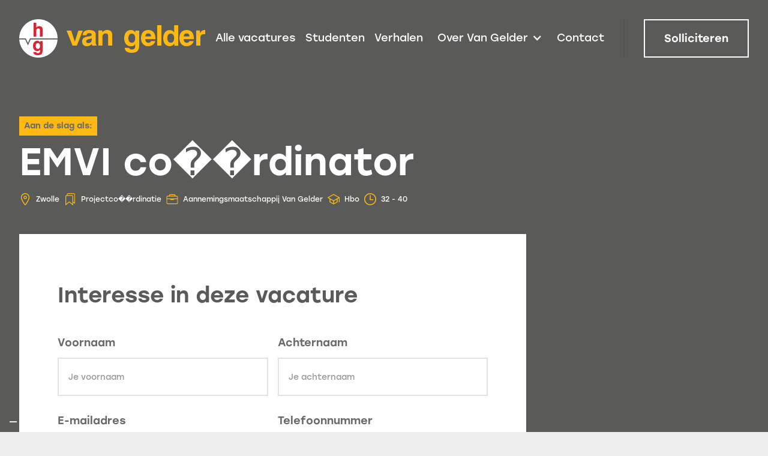

--- FILE ---
content_type: text/html
request_url: https://www.werkenbijvangelder.com/sollicitatie?jobid=258913&jobslug=emvi-coordinator-5&jobtitle=EMVI%20co%EF%BF%BD%EF%BF%BDrdinator&location=Zwolle&education=Hbo&label=Projectco%EF%BF%BD%EF%BF%BDrdinatie&department=Aannemingsmaatschappij%20Van%20Gelder&hours=32%20-%2040&recruiter_name=Janouk%20Schuurman&recruiter_image=https://assets-global.website-files.com/628204d08875854355fc799d/62baf28acbcedf6771780640_Van%20Gelder_Janouk%20Schuurman.jpg&recruiter_phone=+3168738958&recruiter_phone_clean=06%20-%2018%2073%2089%2058&recruiter_linkedin=https://www.linkedin.com/in/janoukschuurman/&ref=bottom
body_size: 7286
content:
<!DOCTYPE html><!-- Last Published: Fri Dec 19 2025 14:41:32 GMT+0000 (Coordinated Universal Time) --><html data-wf-domain="www.werkenbijvangelder.com" data-wf-page="62a889b306c39f826d347a5e" data-wf-site="626796068ea46d9775d6eb6f" lang="nl"><head><meta charset="utf-8"/><title>Sollicitatie</title><meta content="Sollicitatie" property="og:title"/><meta content="Sollicitatie" property="twitter:title"/><meta content="width=device-width, initial-scale=1" name="viewport"/><meta content="BiOInHzZ9xw09b0LJcQry7Lp4kZTTbyNcv5YNASG4dw" name="google-site-verification"/><link href="https://cdn.prod.website-files.com/626796068ea46d9775d6eb6f/css/werken-bij-van-gelder.shared.22ce1f543.min.css" rel="stylesheet" type="text/css"/><script src="https://use.typekit.net/ubh1yaw.js" type="text/javascript"></script><script type="text/javascript">try{Typekit.load();}catch(e){}</script><script type="text/javascript">!function(o,c){var n=c.documentElement,t=" w-mod-";n.className+=t+"js",("ontouchstart"in o||o.DocumentTouch&&c instanceof DocumentTouch)&&(n.className+=t+"touch")}(window,document);</script><link href="https://cdn.prod.website-files.com/626796068ea46d9775d6eb6f/62ab33e439a8f30351493d7a_favicon-32.jpg" rel="shortcut icon" type="image/x-icon"/><link href="https://cdn.prod.website-files.com/626796068ea46d9775d6eb6f/62ab33e7775a5d3652d7d500_favicon-256.jpg" rel="apple-touch-icon"/><link href="https://www.werkenbijvangelder.com/sollicitatie" rel="canonical"/><meta name="facebook-domain-verification" content="3hrpi0amhsmilm1cvk15bomupmhysx" />
<style>
* {
	-webkit-font-smoothing: antialiased;
	-moz-osx-font-smoothing: grayscale;
  	box-sizing: border-box;
}
a[target="_blank"]:after {  
    display: inline-block;
    content: '';
    -webkit-mask-size: contain;
    mask-size: contain;
    background-color: currentColor;
    -webkit-mask: url(https://assets.website-files.com/608fb40c3d9b077577fce197/60dd69136bc238e82174de73_external-link.svg) no-repeat 50% 50%;
    mask: url(https://assets.website-files.com/608fb40c3d9b077577fce197/60dd69136bc238e82174de73_external-link.svg) no-repeat 50% 50%;
	margin: -6px 0px -6px 4px;
    width: 24px;
    height: 24px;
}
a.no-arrow[target="_blank"]:after, figure a[target="_blank"]:after {  
    content: none;
}
p.caption {
	font-size: 16px;
	font-weight: 300;
  	text-align: left;
    margin-left: 32px;
    margin-top: 48px;
}

p.caption::before {
	content: '';
    width: 2px;
    height: 64px;
    margin-top: -80px;
    margin-bottom: 32px;
    background-color: #fdb913;
    position: absolute;
    z-index: 99;
}
.outline-text {
	-webkit-text-fill-color: transparent;
	-webkit-background-clip: text;
	-webkit-text-stroke: 2px #FDB913;
}
h1, h2, h3, h4 {
  	-ms-word-break: break-word;
	word-break: break-word;
  	-webkit-hyphens: manual;
  	-ms-hyphens: manual;
  	hyphens: manual;
}
.c-share::before {
  content: '';
  position: absolute;
  top: -16px;
  width: 0;
  height: 0;
  border-style: solid;
  border-width: 0 16px 16px 16px;
  border-color: transparent transparent #ffffff transparent;
  -webkit-transform:rotate(360deg);
}
</style>

<!-- Google Tag Manager -->
<script>(function(w,d,s,l,i){w[l]=w[l]||[];w[l].push({'gtm.start':
new Date().getTime(),event:'gtm.js'});var f=d.getElementsByTagName(s)[0],
j=d.createElement(s),dl=l!='dataLayer'?'&l='+l:'';j.async=true;j.src=
'https://www.googletagmanager.com/gtm.js?id='+i+dl;f.parentNode.insertBefore(j,f);
})(window,document,'script','dataLayer','GTM-PBSD5DJ');</script>
<!-- End Google Tag Manager -->

<!-- Google Tag Manager (noscript) -->
<noscript><iframe src="https://www.googletagmanager.com/ns.html?id=GTM-PBSD5DJ"
height="0" width="0" style="display:none;visibility:hidden"></iframe></noscript>
<!-- End Google Tag Manager (noscript) --></head><body><div data-animation="default" class="c-nav w-nav" data-easing2="ease-in-out" data-easing="ease-in-out" data-collapse="medium" role="banner" data-no-scroll="1" data-duration="200" data-doc-height="1"><div class="container-full w-container"><div class="c-nav__wrapper"><div class="c-logo"><a href="/" class="c-logo__link w-nav-brand"><img src="https://cdn.prod.website-files.com/626796068ea46d9775d6eb6f/62722bd2739e005ce8e16a1a_logo.svg" loading="lazy" alt="Terug naar de homepage" class="image"/></a></div><nav role="navigation" class="c-navigation w-nav-menu"><a href="/" class="c-navigation__item w-nav-link">Alle vacatures</a><a href="/studenten" class="c-navigation__item w-nav-link">Studenten</a><a href="/verhalen" class="c-navigation__item w-nav-link">Verhalen</a><div data-hover="false" data-delay="0" class="c-submenu w-dropdown"><div id="over-van-gelder-menu-item" class="c-navigation__item is-submenu w-dropdown-toggle"><div class="c-navigation__icon w-icon-dropdown-toggle"></div><div class="c-navigation__text">Over Van Gelder</div></div><nav class="c-submenu__list w-dropdown-list"><div class="c-submenu__name">Over Van Gelder</div><div class="c-submenu-nav"><div class="c-submenu-nav__list"><div class="c-submenu-nav__item"><a id="expertises-menu-item-geschiedenis" href="https://www.vangelder.com/over-van-gelder/de-geschiedenis-van-van-gelder" target="_blank" class="c-submenu-nav__link">Geschiedenis</a></div><div class="c-submenu-nav__item"><a id="expertises-menu-item-missie" href="https://www.vangelder.com/over-van-gelder/missie-en-visie" target="_blank" class="c-submenu-nav__link">Missie en Visie</a></div><div class="c-submenu-nav__item"><a id="expertises-menu-item-opleiding" href="https://www.vangelder.com/over-van-gelder/opleidingsspecialist-voor-de-infratechniek" target="_blank" class="c-submenu-nav__link">Opleidingscentrum</a></div></div></div></nav></div><a href="/contact" class="c-navigation__item w-nav-link">Contact</a><a href="/solliciteren" class="c-button-outlined is-mobile w-button">Solliciteren</a></nav><div class="c-nav__button"><div class="c-nav__spacer"></div><a href="/solliciteren" class="c-button-outlined w-button">Solliciteren</a></div><div class="menu-button w-nav-button"><div class="icon w-icon-nav-menu"></div></div></div></div></div><header class="header"><div class="c-hero is-application"><div class="container-1280 w-container"><div class="c-error-vacature ishidden"><p>Je sollicitatie is niet doorgekomen. Upload je CV als .pdf, .doc of .docx. Mocht dit niet lukken, neem dan contact met ons op.</p></div><div class="c-hero__wrapper"><div class="c-hero__vacancy is-application"><div class="c-hero__tag"><div class="c-tag"><div class="c-tag__name">Aan de slag als:</div></div></div><div class="c-vacancy__title"><h1 id="jobtitle" class="h1">Vacaturenaam</h1></div><div class="c-vacancy__details"><div class="c-vacancy__data"><img src="https://cdn.prod.website-files.com/626796068ea46d9775d6eb6f/627cd803d6ad088a3e61f588_icon-location.svg" loading="lazy" alt="" class="c-vacancy__icon"/><div class="c-vacancy__feature is-white"><div id="location" fs-cmsfilter-field="locatie">Variabel</div></div></div><div class="c-vacancy__data"><img src="https://cdn.prod.website-files.com/626796068ea46d9775d6eb6f/62b5b217d6401138d51c3aef_icon-label.svg" loading="lazy" alt="" class="c-vacancy__icon"/><div class="c-vacancy__feature is-white"><div id="label" fs-cmsfilter-field="vakgebied">Variabel</div></div></div><div class="c-vacancy__data"><img src="https://cdn.prod.website-files.com/626796068ea46d9775d6eb6f/627cd803c807cb69050fa5b8_icon-department.svg" loading="lazy" alt="" class="c-vacancy__icon"/><div class="c-vacancy__feature is-white"><div id="department" fs-cmsfilter-field="vakgebied">Variabel</div></div></div><div class="c-vacancy__data"><img src="https://cdn.prod.website-files.com/626796068ea46d9775d6eb6f/627cd80331822e55e7f71db5_icon-education.svg" loading="lazy" alt="" class="c-vacancy__icon"/><div class="c-vacancy__feature is-white"><div id="education" fs-cmsfilter-field="niveau">Variabel</div></div></div><div class="c-vacancy__data"><img src="https://cdn.prod.website-files.com/626796068ea46d9775d6eb6f/627cd8031144253d064a2cb7_icon-time.svg" loading="lazy" alt="" class="c-vacancy__icon"/><div class="c-vacancy__feature is-white"><div id="hours" fs-cmsfilter-field="uren">Variabel</div></div></div></div><div class="c-vacancy__application"><div class="c-vacancy__title"><h2 class="h2 hidden">Solliciteren op vacature bij Van Gelder<br/></h2><h3 class="h3">Interesse in deze vacature<br/></h3></div><div class="c-form"><div class="w-form"><form id="wf-form-Job-application" name="wf-form-Job-application" data-name="Job application" redirect="/sollicitatie/bedankt" data-redirect="/sollicitatie/bedankt" method="post" enctype="multipart/form-data" data-wf-page-id="62a889b306c39f826d347a5e" data-wf-element-id="fb25d050-3982-be66-7dc2-ed6eebc9082e"><div class="c-form__row"><div class="c-form__input"><label for="firstname" class="c-form__label">Voornaam</label><input class="c-form__field w-input" maxlength="256" name="firstname" data-name="firstname" placeholder="Je voornaam" type="text" id="firstname" required=""/></div><div class="c-form__input"><label for="lastname" class="c-form__label">Achternaam</label><input class="c-form__field w-input" maxlength="256" name="lastname" data-name="lastname" placeholder="Je achternaam" type="text" id="lastname" required=""/></div></div><div class="c-form__row"><div class="c-form__input"><label for="email" class="c-form__label">E-mailadres</label><input class="c-form__field w-input" maxlength="256" name="email" data-name="email" placeholder="Je e-mailadres" type="email" id="email" required=""/></div><div class="c-form__input"><label for="phone" class="c-form__label">Telefoonnummer</label><input class="c-form__field w-input" maxlength="256" name="phone" data-name="phone" placeholder="Je telefoonnummer" type="tel" id="phone" required=""/></div></div><div class="c-form__row is-full"><div class="c-form__input"><div class="w-file-upload"><div class="w-file-upload-default"><input class="w-file-upload-input" accept="" name="file" data-name="File" aria-hidden="true" type="file" id="file" tabindex="-1"/><label for="file" role="button" tabindex="0" class="w-file-upload-label"><div class="w-icon-file-upload-icon"></div><div class="w-inline-block">Upload File</div></label><div class="w-file-upload-info">Max file size 10MB.</div></div><div tabindex="-1" class="w-file-upload-uploading w-hidden"><div class="w-file-upload-uploading-btn"><svg class="w-icon-file-upload-uploading" xmlns="http://www.w3.org/2000/svg" viewBox="0 0 30 30" aria-hidden="true"><path fill="currentColor" opacity=".2" d="M15 30a15 15 0 1 1 0-30 15 15 0 0 1 0 30zm0-3a12 12 0 1 0 0-24 12 12 0 0 0 0 24z"></path><path fill="currentColor" opacity=".75" d="M0 15A15 15 0 0 1 15 0v3A12 12 0 0 0 3 15H0z"><animateTransform attributeName="transform" attributeType="XML" dur="0.6s" from="0 15 15" repeatCount="indefinite" to="360 15 15" type="rotate"></animateTransform></path></svg><div class="w-inline-block">Uploading...</div></div></div><div tabindex="-1" class="w-file-upload-success w-hidden"><div class="w-file-upload-file"><div class="w-file-upload-file-name">fileuploaded.jpg</div><div aria-label="Remove file" role="button" tabindex="0" class="w-file-remove-link"><div class="w-icon-file-upload-remove"></div></div></div></div><div tabindex="-1" class="w-file-upload-error w-hidden"><div class="w-file-upload-error-msg" data-w-size-error="Upload failed. Max size for files is 10 MB." data-w-type-error="Upload failed. Invalid file type." data-w-generic-error="Upload failed. Something went wrong. Please retry.">Upload failed. Max size for files is 10 MB.</div></div></div><label for="upload" class="c-form__label">Upload je CV</label><div class="w-embed w-script"><input
    type="input"
    style="opacity:0;height:0;width:0;display:block;"
    name="CV"
    id="CV"
    required
    role="uploadcare-uploader"
    data-multiple="false"
    data-file-types=".doc,.DOC,.docx,.DOCX,.pdf,.PDF"
		data-input-accept-types=".doc,.docx,.pdf"
/>
<script><!-- zodat het blok ook getoond wordt in de UI --></script></div></div></div><div class="c-form__row"><div id="w-node-_17d25ec5-4b64-a00d-1194-41513ec4217d-6d347a5e" class="c-form__input"><label for="motivation" class="c-form__label">Motivatie (optioneel)</label><textarea id="motivation" name="motivation" maxlength="5000" data-name="motivation" placeholder="Jouw motivatie" class="textarea-2 w-input"></textarea></div></div><div class="c-form__row is-full"><label class="w-checkbox c-form__input-2 is-checkbox"><div class="w-checkbox-input w-checkbox-input--inputType-custom c-form__checkbox"></div><input type="checkbox" name="check" id="check" data-name="check" required="" style="opacity:0;position:absolute;z-index:-1"/><span class="c-form__checkbox-label w-form-label" for="check">Ik ga akkoord met het <a href="/privacy" target="_blank" class="link no-arrow">privacy statement</a><br/></span></label></div><div class="w-embed w-script"><!-- 
Dit laadt de UploadCare button in, uplaoden wordt 100% vanuit daar geregeld
Daadwerkelijke upload button zit in andere codeblock. 
In dat blok kan je o.a. de allowed filetypes instellen
-->
<input type="hidden" name="vacancyId" id="vacancyId" value=""/>
<input type="hidden" name="redirectPath" id="redirectPath" value=""/>
<script id='formRedirect'>
	const path = document.getElementById('formRedirect').closest('form').getAttribute('redirect')
  document.getElementById('redirectPath').value = path
  
  let queryParams = new URLSearchParams(window.location.search)
  const vacancyId = queryParams.get("jobid")
  document.getElementById('vacancyId').value = vacancyId
</script></div><div class="c-form__button"><input type="submit" data-wait="Aan het versturen..." class="c-button-cta w-button" value="Sollicitatie versturen"/></div><div class="w-embed"></div></form><div class="w-form-done"><div>Thank you! Your submission has been received!</div></div><div class="w-form-fail"><div>Oops! Something went wrong while submitting the form.</div></div></div></div></div></div></div></div><div class="c-hero__stripes"><div class="c-stripes"></div></div></div></header><div class="main is-form"></div><footer class="footer"><div class="section__footer"><div class="c-footer__stripes"><div class="c-stripes is-left"></div></div><div class="container-1280 w-container"><div class="c-footer"><div class="c-footer-left is-60"><div class="c-footer-menu"><ul role="list" class="c-footer-menu__list"><li class="c-footer-menu__item"><a href="/" class="c-footer-menu__link">Alle vacatures</a></li><li class="c-footer-menu__item"><a href="/studenten" class="c-footer-menu__link">Studenten</a></li><li class="c-footer-menu__item"><a href="/verhalen" class="c-footer-menu__link">Verhalen</a></li><li class="c-footer-menu__item"><a href="https://www.vangelder.com/over-van-gelder/de-geschiedenis-van-van-gelder" target="_blank" class="c-footer-menu__link">Over Van Gelder</a></li></ul><ul role="list" class="c-footer-menu__list"><li class="c-footer-menu__item"><a href="/contact" class="c-footer-menu__link">Contact</a></li></ul></div></div><div class="c-footer-right is-40"><div class="c-footer-address"><h3 class="h3">Hoofdkantoor</h3><div class="c-footer-address__text">Sluiswachter 18<br/>3861 SN Nijkerk<br/><a href="tel:0881154000" class="c-footer-address__link">088 - 115 40 00<br/></a><a href="mailto:info@vangelder.com" class="c-footer-address__link">recruitment@vangelder.com</a></div></div></div></div><div class="c-divider"></div><div class="c-footer"><div class="c-footer-links"><a href="/cookies" class="c-footer-links__link">Cookies</a><a href="/privacy" class="c-footer-links__link">Privacy</a></div><div class="c-footer-socials"><a href="https://www.linkedin.com/company/van-gelder-bv/" target="_blank" class="c-footer-socials__link no-arrow w-inline-block"><img src="https://cdn.prod.website-files.com/626796068ea46d9775d6eb6f/627238e81d1dfe978fc6fd11_linkedin_footer.svg" loading="lazy" alt=""/></a><a href="https://www.instagram.com/vangeldergroep/" target="_blank" class="c-footer-socials__link no-arrow w-inline-block"><img src="https://cdn.prod.website-files.com/626796068ea46d9775d6eb6f/627238e81d1dfe6c23c6fd0e_instagram.svg" loading="lazy" alt=""/></a><a href="https://www.youtube.com/channel/UCvS6FdEO_y4xddnNentiupw" target="_blank" class="c-footer-socials__link no-arrow w-inline-block"><img src="https://cdn.prod.website-files.com/626796068ea46d9775d6eb6f/627238e81d1dfe7471c6fd13_youtube.svg" loading="lazy" alt=""/></a></div></div></div></div><div class="section__copyright"><div class="container-1280 w-container"><div class="c-copyright"><div class="c-copyright__text">© <span class="copyright-year">2022</span> Van Gelder Groep</div></div></div></div></footer><script src="https://d3e54v103j8qbb.cloudfront.net/js/jquery-3.5.1.min.dc5e7f18c8.js?site=626796068ea46d9775d6eb6f" type="text/javascript" integrity="sha256-9/aliU8dGd2tb6OSsuzixeV4y/faTqgFtohetphbbj0=" crossorigin="anonymous"></script><script src="https://cdn.prod.website-files.com/626796068ea46d9775d6eb6f/js/werken-bij-van-gelder.schunk.5f539040db6b5679.js" type="text/javascript"></script><script src="https://cdn.prod.website-files.com/626796068ea46d9775d6eb6f/js/werken-bij-van-gelder.75bd4d11.adb190c349de343d.js" type="text/javascript"></script><!-- Uploadcare -->
<script src="https://ucarecdn.com/libs/widget/3.x/uploadcare.full.min.js" data-integration="Webflow"></script>
<script>
  UPLOADCARE_PUBLIC_KEY = '1f888e7684d1853bf4f0';
  UPLOADCARE_LOCALE = 'nl';
  UPLOADCARE_TABS = 'file';
  UPLOADCARE_SYSTEM_DIALOG = true;
  UPLOADCARE_LOCALE_TRANSLATIONS = {
    errors: {fileType: 'Dit bestandstype is niet toegestaan.'},
  };
  
function fileTypeLimit(types) {
  types = types.split(',')

  return function(fileInfo) {
    if (fileInfo.name === null) {
      return
    }
    var extension = '.'+fileInfo.name.split('.').pop()
    
    if (types.indexOf(extension) == -1) {
      throw new Error('fileType')
    }
  }
}

$(function() {
  $('[role=uploadcare-uploader][data-file-types]').each(function() {
    var input = $(this)
    var widget = uploadcare.Widget(input)

    widget.validators.push(fileTypeLimit(input.data('file-types')))
  })
})
</script>

<style>
    .uploadcare--widget__button.uploadcare--widget__button_type_open {
        background-color: #5A5A59;
    }
</style>
<!-- end Uploadcare -->

<script>
Webflow.push(function() {
  $('.copyright-year').text(new Date().getFullYear());
  $('.is-disabled').attr('disabled', true);
});
</script>

<script type="text/javascript">
(()=>{
  const trackClassName = "ga-event";
  const topNavLinkClass = "nav-link";
  const footerLinkClass = "footer-link";
  const buttonClass = "w-button";

  const trackClickEvent = function () {
    const eventCategory = this.getAttribute("data-event-category") || this.classList.contains(topNavLinkClass) ? "topnav" : this.classList.contains(footerLinkClass) ? "footer" : "";
    const eventAction = this.getAttribute("data-event-action") || this.classList.contains(buttonClass) ? "button click" : "click";
    const eventLabel = this.getAttribute("data-event-label") || this.href;
    const eventValue = this.getAttribute("data-event-value");
    if("gtag" in window) {
      gtag('event', eventAction, {'event_category' : eventCategory, 'event_label' : eventLabel, 'value' : eventValue});
    }
  };

  let elementsToTrack = document.getElementsByTagName("a");
  if (trackClassName) {
    elementsToTrack = [...new Set([...elementsToTrack, ...document.getElementsByClassName(trackClassName)])];
  }
  elementsToTrack.forEach((el) => {
    el.addEventListener('click', trackClickEvent);
  });
})();
</script><script>
if(window.location.search){
  const urlParams = new URLSearchParams(window.location.search);
  $('#jobtitle').text(urlParams.get('jobtitle'));
  $('#location').text(urlParams.get('location'));
  $('#label').text(urlParams.get('label'));
  $('#education').text(urlParams.get('education'));
  $('#department').text(urlParams.get('department'));
  $('#hours').text(urlParams.get('hours'));
  $('#recruiter_phone_clean').text(urlParams.get('recruiter_phone_clean'));
  
  $('#recruiter_container').hide();
  
  if(urlParams.get('recruiter_name')) {
  	$('#recruiter_container').show();
  	$('#recruiter_name').text(urlParams.get('recruiter_name'));
	}
  
  if(urlParams.get('recruiter_image')) {
  	document.getElementById('recruiter_image').style.backgroundImage = "url('"+ urlParams.get('recruiter_image') +"')";
  }

	var recruiterPhone = document.querySelector('#recruiter_phone');
  var recruiterWhatsapp = document.querySelector('#recruiter_whatsapp');
  var recruiterLinkedin = document.querySelector('#recruiter_linkedin');
  
	if(urlParams.get('recruiter_phone')) {
		recruiterPhone.setAttribute('href', 'tel:'+ urlParams.get('recruiter_phone').replace(' ', '') +'');
		recruiterPhone.querySelector('.c-expert__link-text').innerHTML = urlParams.get('recruiter_phone_clean');
    recruiterWhatsapp.setAttribute("href", "https://wa.me/"+ urlParams.get('recruiter_phone').replace('+', '').replace(' ', '') +"/?text=Hey!%20Ik%20heb%20een%20vraag%20over%20de%20vacature%20" + urlParams.get('jobtitle') +"%20op%20www.werkenbijvangelder.com/vacatures/"+urlParams.get('jobslug'));
	}
  
  if(urlParams.get('recruiter_linkedin')) {
  	recruiterLinkedin.setAttribute('href', urlParams.get('recruiter_linkedin'));
	}
}
</script>

<script>
// Find the correct form
let form = $('form:first')[0]

console.log(form);

// Add event when form is completely filled in so GA can be triggered
form.addEventListener("submit", sendEventToDatalayer)

function sendEventToDatalayer() {
	// Remove event so double clicks wont be counted
  form.removeEventListener("submit", sendEventToDatalayer)
  
  console.log(this);

	// Send event to GA
  window.dataLayer = window.dataLayer || [];
  
  window.dataLayer.push({
    'event': 'formSubmission',
    'name': 'Sollicitatie ingediend',
    'formid': form.id,
    'locationURL': window.location.pathname
  })
}
</script></body></html>

--- FILE ---
content_type: text/css
request_url: https://cdn.prod.website-files.com/626796068ea46d9775d6eb6f/css/werken-bij-van-gelder.shared.22ce1f543.min.css
body_size: 19490
content:
html{-webkit-text-size-adjust:100%;-ms-text-size-adjust:100%;font-family:sans-serif}body{margin:0}article,aside,details,figcaption,figure,footer,header,hgroup,main,menu,nav,section,summary{display:block}audio,canvas,progress,video{vertical-align:baseline;display:inline-block}audio:not([controls]){height:0;display:none}[hidden],template{display:none}a{background-color:#0000}a:active,a:hover{outline:0}abbr[title]{border-bottom:1px dotted}b,strong{font-weight:700}dfn{font-style:italic}h1{margin:.67em 0;font-size:2em}mark{color:#000;background:#ff0}small{font-size:80%}sub,sup{vertical-align:baseline;font-size:75%;line-height:0;position:relative}sup{top:-.5em}sub{bottom:-.25em}img{border:0}svg:not(:root){overflow:hidden}hr{box-sizing:content-box;height:0}pre{overflow:auto}code,kbd,pre,samp{font-family:monospace;font-size:1em}button,input,optgroup,select,textarea{color:inherit;font:inherit;margin:0}button{overflow:visible}button,select{text-transform:none}button,html input[type=button],input[type=reset]{-webkit-appearance:button;cursor:pointer}button[disabled],html input[disabled]{cursor:default}button::-moz-focus-inner,input::-moz-focus-inner{border:0;padding:0}input{line-height:normal}input[type=checkbox],input[type=radio]{box-sizing:border-box;padding:0}input[type=number]::-webkit-inner-spin-button,input[type=number]::-webkit-outer-spin-button{height:auto}input[type=search]{-webkit-appearance:none}input[type=search]::-webkit-search-cancel-button,input[type=search]::-webkit-search-decoration{-webkit-appearance:none}legend{border:0;padding:0}textarea{overflow:auto}optgroup{font-weight:700}table{border-collapse:collapse;border-spacing:0}td,th{padding:0}@font-face{font-family:webflow-icons;src:url([data-uri])format("truetype");font-weight:400;font-style:normal}[class^=w-icon-],[class*=\ w-icon-]{speak:none;font-variant:normal;text-transform:none;-webkit-font-smoothing:antialiased;-moz-osx-font-smoothing:grayscale;font-style:normal;font-weight:400;line-height:1;font-family:webflow-icons!important}.w-icon-slider-right:before{content:""}.w-icon-slider-left:before{content:""}.w-icon-nav-menu:before{content:""}.w-icon-arrow-down:before,.w-icon-dropdown-toggle:before{content:""}.w-icon-file-upload-remove:before{content:""}.w-icon-file-upload-icon:before{content:""}*{box-sizing:border-box}html{height:100%}body{color:#333;background-color:#fff;min-height:100%;margin:0;font-family:Arial,sans-serif;font-size:14px;line-height:20px}img{vertical-align:middle;max-width:100%;display:inline-block}html.w-mod-touch *{background-attachment:scroll!important}.w-block{display:block}.w-inline-block{max-width:100%;display:inline-block}.w-clearfix:before,.w-clearfix:after{content:" ";grid-area:1/1/2/2;display:table}.w-clearfix:after{clear:both}.w-hidden{display:none}.w-button{color:#fff;line-height:inherit;cursor:pointer;background-color:#3898ec;border:0;border-radius:0;padding:9px 15px;text-decoration:none;display:inline-block}input.w-button{-webkit-appearance:button}html[data-w-dynpage] [data-w-cloak]{color:#0000!important}.w-code-block{margin:unset}pre.w-code-block code{all:inherit}.w-optimization{display:contents}.w-webflow-badge,.w-webflow-badge>img{box-sizing:unset;width:unset;height:unset;max-height:unset;max-width:unset;min-height:unset;min-width:unset;margin:unset;padding:unset;float:unset;clear:unset;border:unset;border-radius:unset;background:unset;background-image:unset;background-position:unset;background-size:unset;background-repeat:unset;background-origin:unset;background-clip:unset;background-attachment:unset;background-color:unset;box-shadow:unset;transform:unset;direction:unset;font-family:unset;font-weight:unset;color:unset;font-size:unset;line-height:unset;font-style:unset;font-variant:unset;text-align:unset;letter-spacing:unset;-webkit-text-decoration:unset;text-decoration:unset;text-indent:unset;text-transform:unset;list-style-type:unset;text-shadow:unset;vertical-align:unset;cursor:unset;white-space:unset;word-break:unset;word-spacing:unset;word-wrap:unset;transition:unset}.w-webflow-badge{white-space:nowrap;cursor:pointer;box-shadow:0 0 0 1px #0000001a,0 1px 3px #0000001a;visibility:visible!important;opacity:1!important;z-index:2147483647!important;color:#aaadb0!important;overflow:unset!important;background-color:#fff!important;border-radius:3px!important;width:auto!important;height:auto!important;margin:0!important;padding:6px!important;font-size:12px!important;line-height:14px!important;text-decoration:none!important;display:inline-block!important;position:fixed!important;inset:auto 12px 12px auto!important;transform:none!important}.w-webflow-badge>img{position:unset;visibility:unset!important;opacity:1!important;vertical-align:middle!important;display:inline-block!important}h1,h2,h3,h4,h5,h6{margin-bottom:10px;font-weight:700}h1{margin-top:20px;font-size:38px;line-height:44px}h2{margin-top:20px;font-size:32px;line-height:36px}h3{margin-top:20px;font-size:24px;line-height:30px}h4{margin-top:10px;font-size:18px;line-height:24px}h5{margin-top:10px;font-size:14px;line-height:20px}h6{margin-top:10px;font-size:12px;line-height:18px}blockquote{border-left:5px solid #e2e2e2;margin:0 0 10px;padding:10px 20px;font-size:18px;line-height:22px}figure{margin:0 0 10px}figcaption{text-align:center;margin-top:5px}ul,ol{margin-top:0;margin-bottom:10px;padding-left:40px}.w-list-unstyled{padding-left:0;list-style:none}.w-embed:before,.w-embed:after{content:" ";grid-area:1/1/2/2;display:table}.w-embed:after{clear:both}.w-video{width:100%;padding:0;position:relative}.w-video iframe,.w-video object,.w-video embed{border:none;width:100%;height:100%;position:absolute;top:0;left:0}fieldset{border:0;margin:0;padding:0}button,[type=button],[type=reset]{cursor:pointer;-webkit-appearance:button;border:0}.w-form{margin:0 0 15px}.w-form-done{text-align:center;background-color:#ddd;padding:20px;display:none}.w-form-fail{background-color:#ffdede;margin-top:10px;padding:10px;display:none}label{margin-bottom:5px;font-weight:700;display:block}.w-input,.w-select{color:#333;vertical-align:middle;background-color:#fff;border:1px solid #ccc;width:100%;height:38px;margin-bottom:10px;padding:8px 12px;font-size:14px;line-height:1.42857;display:block}.w-input::placeholder,.w-select::placeholder{color:#999}.w-input:focus,.w-select:focus{border-color:#3898ec;outline:0}.w-input[disabled],.w-select[disabled],.w-input[readonly],.w-select[readonly],fieldset[disabled] .w-input,fieldset[disabled] .w-select{cursor:not-allowed}.w-input[disabled]:not(.w-input-disabled),.w-select[disabled]:not(.w-input-disabled),.w-input[readonly],.w-select[readonly],fieldset[disabled]:not(.w-input-disabled) .w-input,fieldset[disabled]:not(.w-input-disabled) .w-select{background-color:#eee}textarea.w-input,textarea.w-select{height:auto}.w-select{background-color:#f3f3f3}.w-select[multiple]{height:auto}.w-form-label{cursor:pointer;margin-bottom:0;font-weight:400;display:inline-block}.w-radio{margin-bottom:5px;padding-left:20px;display:block}.w-radio:before,.w-radio:after{content:" ";grid-area:1/1/2/2;display:table}.w-radio:after{clear:both}.w-radio-input{float:left;margin:3px 0 0 -20px;line-height:normal}.w-file-upload{margin-bottom:10px;display:block}.w-file-upload-input{opacity:0;z-index:-100;width:.1px;height:.1px;position:absolute;overflow:hidden}.w-file-upload-default,.w-file-upload-uploading,.w-file-upload-success{color:#333;display:inline-block}.w-file-upload-error{margin-top:10px;display:block}.w-file-upload-default.w-hidden,.w-file-upload-uploading.w-hidden,.w-file-upload-error.w-hidden,.w-file-upload-success.w-hidden{display:none}.w-file-upload-uploading-btn{cursor:pointer;background-color:#fafafa;border:1px solid #ccc;margin:0;padding:8px 12px;font-size:14px;font-weight:400;display:flex}.w-file-upload-file{background-color:#fafafa;border:1px solid #ccc;flex-grow:1;justify-content:space-between;margin:0;padding:8px 9px 8px 11px;display:flex}.w-file-upload-file-name{font-size:14px;font-weight:400;display:block}.w-file-remove-link{cursor:pointer;width:auto;height:auto;margin-top:3px;margin-left:10px;padding:3px;display:block}.w-icon-file-upload-remove{margin:auto;font-size:10px}.w-file-upload-error-msg{color:#ea384c;padding:2px 0;display:inline-block}.w-file-upload-info{padding:0 12px;line-height:38px;display:inline-block}.w-file-upload-label{cursor:pointer;background-color:#fafafa;border:1px solid #ccc;margin:0;padding:8px 12px;font-size:14px;font-weight:400;display:inline-block}.w-icon-file-upload-icon,.w-icon-file-upload-uploading{width:20px;margin-right:8px;display:inline-block}.w-icon-file-upload-uploading{height:20px}.w-container{max-width:940px;margin-left:auto;margin-right:auto}.w-container:before,.w-container:after{content:" ";grid-area:1/1/2/2;display:table}.w-container:after{clear:both}.w-container .w-row{margin-left:-10px;margin-right:-10px}.w-row:before,.w-row:after{content:" ";grid-area:1/1/2/2;display:table}.w-row:after{clear:both}.w-row .w-row{margin-left:0;margin-right:0}.w-col{float:left;width:100%;min-height:1px;padding-left:10px;padding-right:10px;position:relative}.w-col .w-col{padding-left:0;padding-right:0}.w-col-1{width:8.33333%}.w-col-2{width:16.6667%}.w-col-3{width:25%}.w-col-4{width:33.3333%}.w-col-5{width:41.6667%}.w-col-6{width:50%}.w-col-7{width:58.3333%}.w-col-8{width:66.6667%}.w-col-9{width:75%}.w-col-10{width:83.3333%}.w-col-11{width:91.6667%}.w-col-12{width:100%}.w-hidden-main{display:none!important}@media screen and (max-width:991px){.w-container{max-width:728px}.w-hidden-main{display:inherit!important}.w-hidden-medium{display:none!important}.w-col-medium-1{width:8.33333%}.w-col-medium-2{width:16.6667%}.w-col-medium-3{width:25%}.w-col-medium-4{width:33.3333%}.w-col-medium-5{width:41.6667%}.w-col-medium-6{width:50%}.w-col-medium-7{width:58.3333%}.w-col-medium-8{width:66.6667%}.w-col-medium-9{width:75%}.w-col-medium-10{width:83.3333%}.w-col-medium-11{width:91.6667%}.w-col-medium-12{width:100%}.w-col-stack{width:100%;left:auto;right:auto}}@media screen and (max-width:767px){.w-hidden-main,.w-hidden-medium{display:inherit!important}.w-hidden-small{display:none!important}.w-row,.w-container .w-row{margin-left:0;margin-right:0}.w-col{width:100%;left:auto;right:auto}.w-col-small-1{width:8.33333%}.w-col-small-2{width:16.6667%}.w-col-small-3{width:25%}.w-col-small-4{width:33.3333%}.w-col-small-5{width:41.6667%}.w-col-small-6{width:50%}.w-col-small-7{width:58.3333%}.w-col-small-8{width:66.6667%}.w-col-small-9{width:75%}.w-col-small-10{width:83.3333%}.w-col-small-11{width:91.6667%}.w-col-small-12{width:100%}}@media screen and (max-width:479px){.w-container{max-width:none}.w-hidden-main,.w-hidden-medium,.w-hidden-small{display:inherit!important}.w-hidden-tiny{display:none!important}.w-col{width:100%}.w-col-tiny-1{width:8.33333%}.w-col-tiny-2{width:16.6667%}.w-col-tiny-3{width:25%}.w-col-tiny-4{width:33.3333%}.w-col-tiny-5{width:41.6667%}.w-col-tiny-6{width:50%}.w-col-tiny-7{width:58.3333%}.w-col-tiny-8{width:66.6667%}.w-col-tiny-9{width:75%}.w-col-tiny-10{width:83.3333%}.w-col-tiny-11{width:91.6667%}.w-col-tiny-12{width:100%}}.w-widget{position:relative}.w-widget-map{width:100%;height:400px}.w-widget-map label{width:auto;display:inline}.w-widget-map img{max-width:inherit}.w-widget-map .gm-style-iw{text-align:center}.w-widget-map .gm-style-iw>button{display:none!important}.w-widget-twitter{overflow:hidden}.w-widget-twitter-count-shim{vertical-align:top;text-align:center;background:#fff;border:1px solid #758696;border-radius:3px;width:28px;height:20px;display:inline-block;position:relative}.w-widget-twitter-count-shim *{pointer-events:none;-webkit-user-select:none;user-select:none}.w-widget-twitter-count-shim .w-widget-twitter-count-inner{text-align:center;color:#999;font-family:serif;font-size:15px;line-height:12px;position:relative}.w-widget-twitter-count-shim .w-widget-twitter-count-clear{display:block;position:relative}.w-widget-twitter-count-shim.w--large{width:36px;height:28px}.w-widget-twitter-count-shim.w--large .w-widget-twitter-count-inner{font-size:18px;line-height:18px}.w-widget-twitter-count-shim:not(.w--vertical){margin-left:5px;margin-right:8px}.w-widget-twitter-count-shim:not(.w--vertical).w--large{margin-left:6px}.w-widget-twitter-count-shim:not(.w--vertical):before,.w-widget-twitter-count-shim:not(.w--vertical):after{content:" ";pointer-events:none;border:solid #0000;width:0;height:0;position:absolute;top:50%;left:0}.w-widget-twitter-count-shim:not(.w--vertical):before{border-width:4px;border-color:#75869600 #5d6c7b #75869600 #75869600;margin-top:-4px;margin-left:-9px}.w-widget-twitter-count-shim:not(.w--vertical).w--large:before{border-width:5px;margin-top:-5px;margin-left:-10px}.w-widget-twitter-count-shim:not(.w--vertical):after{border-width:4px;border-color:#fff0 #fff #fff0 #fff0;margin-top:-4px;margin-left:-8px}.w-widget-twitter-count-shim:not(.w--vertical).w--large:after{border-width:5px;margin-top:-5px;margin-left:-9px}.w-widget-twitter-count-shim.w--vertical{width:61px;height:33px;margin-bottom:8px}.w-widget-twitter-count-shim.w--vertical:before,.w-widget-twitter-count-shim.w--vertical:after{content:" ";pointer-events:none;border:solid #0000;width:0;height:0;position:absolute;top:100%;left:50%}.w-widget-twitter-count-shim.w--vertical:before{border-width:5px;border-color:#5d6c7b #75869600 #75869600;margin-left:-5px}.w-widget-twitter-count-shim.w--vertical:after{border-width:4px;border-color:#fff #fff0 #fff0;margin-left:-4px}.w-widget-twitter-count-shim.w--vertical .w-widget-twitter-count-inner{font-size:18px;line-height:22px}.w-widget-twitter-count-shim.w--vertical.w--large{width:76px}.w-background-video{color:#fff;height:500px;position:relative;overflow:hidden}.w-background-video>video{object-fit:cover;z-index:-100;background-position:50%;background-size:cover;width:100%;height:100%;margin:auto;position:absolute;inset:-100%}.w-background-video>video::-webkit-media-controls-start-playback-button{-webkit-appearance:none;display:none!important}.w-background-video--control{background-color:#0000;padding:0;position:absolute;bottom:1em;right:1em}.w-background-video--control>[hidden]{display:none!important}.w-slider{text-align:center;clear:both;-webkit-tap-highlight-color:#0000;tap-highlight-color:#0000;background:#ddd;height:300px;position:relative}.w-slider-mask{z-index:1;white-space:nowrap;height:100%;display:block;position:relative;left:0;right:0;overflow:hidden}.w-slide{vertical-align:top;white-space:normal;text-align:left;width:100%;height:100%;display:inline-block;position:relative}.w-slider-nav{z-index:2;text-align:center;-webkit-tap-highlight-color:#0000;tap-highlight-color:#0000;height:40px;margin:auto;padding-top:10px;position:absolute;inset:auto 0 0}.w-slider-nav.w-round>div{border-radius:100%}.w-slider-nav.w-num>div{font-size:inherit;line-height:inherit;width:auto;height:auto;padding:.2em .5em}.w-slider-nav.w-shadow>div{box-shadow:0 0 3px #3336}.w-slider-nav-invert{color:#fff}.w-slider-nav-invert>div{background-color:#2226}.w-slider-nav-invert>div.w-active{background-color:#222}.w-slider-dot{cursor:pointer;background-color:#fff6;width:1em;height:1em;margin:0 3px .5em;transition:background-color .1s,color .1s;display:inline-block;position:relative}.w-slider-dot.w-active{background-color:#fff}.w-slider-dot:focus{outline:none;box-shadow:0 0 0 2px #fff}.w-slider-dot:focus.w-active{box-shadow:none}.w-slider-arrow-left,.w-slider-arrow-right{cursor:pointer;color:#fff;-webkit-tap-highlight-color:#0000;tap-highlight-color:#0000;-webkit-user-select:none;user-select:none;width:80px;margin:auto;font-size:40px;position:absolute;inset:0;overflow:hidden}.w-slider-arrow-left [class^=w-icon-],.w-slider-arrow-right [class^=w-icon-],.w-slider-arrow-left [class*=\ w-icon-],.w-slider-arrow-right [class*=\ w-icon-]{position:absolute}.w-slider-arrow-left:focus,.w-slider-arrow-right:focus{outline:0}.w-slider-arrow-left{z-index:3;right:auto}.w-slider-arrow-right{z-index:4;left:auto}.w-icon-slider-left,.w-icon-slider-right{width:1em;height:1em;margin:auto;inset:0}.w-slider-aria-label{clip:rect(0 0 0 0);border:0;width:1px;height:1px;margin:-1px;padding:0;position:absolute;overflow:hidden}.w-slider-force-show{display:block!important}.w-dropdown{text-align:left;z-index:900;margin-left:auto;margin-right:auto;display:inline-block;position:relative}.w-dropdown-btn,.w-dropdown-toggle,.w-dropdown-link{vertical-align:top;color:#222;text-align:left;white-space:nowrap;margin-left:auto;margin-right:auto;padding:20px;text-decoration:none;position:relative}.w-dropdown-toggle{-webkit-user-select:none;user-select:none;cursor:pointer;padding-right:40px;display:inline-block}.w-dropdown-toggle:focus{outline:0}.w-icon-dropdown-toggle{width:1em;height:1em;margin:auto 20px auto auto;position:absolute;top:0;bottom:0;right:0}.w-dropdown-list{background:#ddd;min-width:100%;display:none;position:absolute}.w-dropdown-list.w--open{display:block}.w-dropdown-link{color:#222;padding:10px 20px;display:block}.w-dropdown-link.w--current{color:#0082f3}.w-dropdown-link:focus{outline:0}@media screen and (max-width:767px){.w-nav-brand{padding-left:10px}}.w-lightbox-backdrop{cursor:auto;letter-spacing:normal;text-indent:0;text-shadow:none;text-transform:none;visibility:visible;white-space:normal;word-break:normal;word-spacing:normal;word-wrap:normal;color:#fff;text-align:center;z-index:2000;opacity:0;-webkit-user-select:none;-moz-user-select:none;-webkit-tap-highlight-color:transparent;background:#000000e6;outline:0;font-family:Helvetica Neue,Helvetica,Ubuntu,Segoe UI,Verdana,sans-serif;font-size:17px;font-style:normal;font-weight:300;line-height:1.2;list-style:disc;position:fixed;inset:0;-webkit-transform:translate(0)}.w-lightbox-backdrop,.w-lightbox-container{-webkit-overflow-scrolling:touch;height:100%;overflow:auto}.w-lightbox-content{height:100vh;position:relative;overflow:hidden}.w-lightbox-view{opacity:0;width:100vw;height:100vh;position:absolute}.w-lightbox-view:before{content:"";height:100vh}.w-lightbox-group,.w-lightbox-group .w-lightbox-view,.w-lightbox-group .w-lightbox-view:before{height:86vh}.w-lightbox-frame,.w-lightbox-view:before{vertical-align:middle;display:inline-block}.w-lightbox-figure{margin:0;position:relative}.w-lightbox-group .w-lightbox-figure{cursor:pointer}.w-lightbox-img{width:auto;max-width:none;height:auto}.w-lightbox-image{float:none;max-width:100vw;max-height:100vh;display:block}.w-lightbox-group .w-lightbox-image{max-height:86vh}.w-lightbox-caption{text-align:left;text-overflow:ellipsis;white-space:nowrap;background:#0006;padding:.5em 1em;position:absolute;bottom:0;left:0;right:0;overflow:hidden}.w-lightbox-embed{width:100%;height:100%;position:absolute;inset:0}.w-lightbox-control{cursor:pointer;background-position:50%;background-repeat:no-repeat;background-size:24px;width:4em;transition:all .3s;position:absolute;top:0}.w-lightbox-left{background-image:url([data-uri]);display:none;bottom:0;left:0}.w-lightbox-right{background-image:url([data-uri]);display:none;bottom:0;right:0}.w-lightbox-close{background-image:url([data-uri]);background-size:18px;height:2.6em;right:0}.w-lightbox-strip{white-space:nowrap;padding:0 1vh;line-height:0;position:absolute;bottom:0;left:0;right:0;overflow:auto hidden}.w-lightbox-item{box-sizing:content-box;cursor:pointer;width:10vh;padding:2vh 1vh;display:inline-block;-webkit-transform:translate(0,0)}.w-lightbox-active{opacity:.3}.w-lightbox-thumbnail{background:#222;height:10vh;position:relative;overflow:hidden}.w-lightbox-thumbnail-image{position:absolute;top:0;left:0}.w-lightbox-thumbnail .w-lightbox-tall{width:100%;top:50%;transform:translateY(-50%)}.w-lightbox-thumbnail .w-lightbox-wide{height:100%;left:50%;transform:translate(-50%)}.w-lightbox-spinner{box-sizing:border-box;border:5px solid #0006;border-radius:50%;width:40px;height:40px;margin-top:-20px;margin-left:-20px;animation:.8s linear infinite spin;position:absolute;top:50%;left:50%}.w-lightbox-spinner:after{content:"";border:3px solid #0000;border-bottom-color:#fff;border-radius:50%;position:absolute;inset:-4px}.w-lightbox-hide{display:none}.w-lightbox-noscroll{overflow:hidden}@media (min-width:768px){.w-lightbox-content{height:96vh;margin-top:2vh}.w-lightbox-view,.w-lightbox-view:before{height:96vh}.w-lightbox-group,.w-lightbox-group .w-lightbox-view,.w-lightbox-group .w-lightbox-view:before{height:84vh}.w-lightbox-image{max-width:96vw;max-height:96vh}.w-lightbox-group .w-lightbox-image{max-width:82.3vw;max-height:84vh}.w-lightbox-left,.w-lightbox-right{opacity:.5;display:block}.w-lightbox-close{opacity:.8}.w-lightbox-control:hover{opacity:1}}.w-lightbox-inactive,.w-lightbox-inactive:hover{opacity:0}.w-richtext:before,.w-richtext:after{content:" ";grid-area:1/1/2/2;display:table}.w-richtext:after{clear:both}.w-richtext[contenteditable=true]:before,.w-richtext[contenteditable=true]:after{white-space:initial}.w-richtext ol,.w-richtext ul{overflow:hidden}.w-richtext .w-richtext-figure-selected.w-richtext-figure-type-video div:after,.w-richtext .w-richtext-figure-selected[data-rt-type=video] div:after,.w-richtext .w-richtext-figure-selected.w-richtext-figure-type-image div,.w-richtext .w-richtext-figure-selected[data-rt-type=image] div{outline:2px solid #2895f7}.w-richtext figure.w-richtext-figure-type-video>div:after,.w-richtext figure[data-rt-type=video]>div:after{content:"";display:none;position:absolute;inset:0}.w-richtext figure{max-width:60%;position:relative}.w-richtext figure>div:before{cursor:default!important}.w-richtext figure img{width:100%}.w-richtext figure figcaption.w-richtext-figcaption-placeholder{opacity:.6}.w-richtext figure div{color:#0000;font-size:0}.w-richtext figure.w-richtext-figure-type-image,.w-richtext figure[data-rt-type=image]{display:table}.w-richtext figure.w-richtext-figure-type-image>div,.w-richtext figure[data-rt-type=image]>div{display:inline-block}.w-richtext figure.w-richtext-figure-type-image>figcaption,.w-richtext figure[data-rt-type=image]>figcaption{caption-side:bottom;display:table-caption}.w-richtext figure.w-richtext-figure-type-video,.w-richtext figure[data-rt-type=video]{width:60%;height:0}.w-richtext figure.w-richtext-figure-type-video iframe,.w-richtext figure[data-rt-type=video] iframe{width:100%;height:100%;position:absolute;top:0;left:0}.w-richtext figure.w-richtext-figure-type-video>div,.w-richtext figure[data-rt-type=video]>div{width:100%}.w-richtext figure.w-richtext-align-center{clear:both;margin-left:auto;margin-right:auto}.w-richtext figure.w-richtext-align-center.w-richtext-figure-type-image>div,.w-richtext figure.w-richtext-align-center[data-rt-type=image]>div{max-width:100%}.w-richtext figure.w-richtext-align-normal{clear:both}.w-richtext figure.w-richtext-align-fullwidth{text-align:center;clear:both;width:100%;max-width:100%;margin-left:auto;margin-right:auto;display:block}.w-richtext figure.w-richtext-align-fullwidth>div{padding-bottom:inherit;display:inline-block}.w-richtext figure.w-richtext-align-fullwidth>figcaption{display:block}.w-richtext figure.w-richtext-align-floatleft{float:left;clear:none;margin-right:15px}.w-richtext figure.w-richtext-align-floatright{float:right;clear:none;margin-left:15px}.w-nav{z-index:1000;background:#ddd;position:relative}.w-nav:before,.w-nav:after{content:" ";grid-area:1/1/2/2;display:table}.w-nav:after{clear:both}.w-nav-brand{float:left;color:#333;text-decoration:none;position:relative}.w-nav-link{vertical-align:top;color:#222;text-align:left;margin-left:auto;margin-right:auto;padding:20px;text-decoration:none;display:inline-block;position:relative}.w-nav-link.w--current{color:#0082f3}.w-nav-menu{float:right;position:relative}[data-nav-menu-open]{text-align:center;background:#c8c8c8;min-width:200px;position:absolute;top:100%;left:0;right:0;overflow:visible;display:block!important}.w--nav-link-open{display:block;position:relative}.w-nav-overlay{width:100%;display:none;position:absolute;top:100%;left:0;right:0;overflow:hidden}.w-nav-overlay [data-nav-menu-open]{top:0}.w-nav[data-animation=over-left] .w-nav-overlay{width:auto}.w-nav[data-animation=over-left] .w-nav-overlay,.w-nav[data-animation=over-left] [data-nav-menu-open]{z-index:1;top:0;right:auto}.w-nav[data-animation=over-right] .w-nav-overlay{width:auto}.w-nav[data-animation=over-right] .w-nav-overlay,.w-nav[data-animation=over-right] [data-nav-menu-open]{z-index:1;top:0;left:auto}.w-nav-button{float:right;cursor:pointer;-webkit-tap-highlight-color:#0000;tap-highlight-color:#0000;-webkit-user-select:none;user-select:none;padding:18px;font-size:24px;display:none;position:relative}.w-nav-button:focus{outline:0}.w-nav-button.w--open{color:#fff;background-color:#c8c8c8}.w-nav[data-collapse=all] .w-nav-menu{display:none}.w-nav[data-collapse=all] .w-nav-button,.w--nav-dropdown-open,.w--nav-dropdown-toggle-open{display:block}.w--nav-dropdown-list-open{position:static}@media screen and (max-width:991px){.w-nav[data-collapse=medium] .w-nav-menu{display:none}.w-nav[data-collapse=medium] .w-nav-button{display:block}}@media screen and (max-width:767px){.w-nav[data-collapse=small] .w-nav-menu{display:none}.w-nav[data-collapse=small] .w-nav-button{display:block}.w-nav-brand{padding-left:10px}}@media screen and (max-width:479px){.w-nav[data-collapse=tiny] .w-nav-menu{display:none}.w-nav[data-collapse=tiny] .w-nav-button{display:block}}.w-tabs{position:relative}.w-tabs:before,.w-tabs:after{content:" ";grid-area:1/1/2/2;display:table}.w-tabs:after{clear:both}.w-tab-menu{position:relative}.w-tab-link{vertical-align:top;text-align:left;cursor:pointer;color:#222;background-color:#ddd;padding:9px 30px;text-decoration:none;display:inline-block;position:relative}.w-tab-link.w--current{background-color:#c8c8c8}.w-tab-link:focus{outline:0}.w-tab-content{display:block;position:relative;overflow:hidden}.w-tab-pane{display:none;position:relative}.w--tab-active{display:block}@media screen and (max-width:479px){.w-tab-link{display:block}}.w-ix-emptyfix:after{content:""}@keyframes spin{0%{transform:rotate(0)}to{transform:rotate(360deg)}}.w-dyn-empty{background-color:#ddd;padding:10px}.w-dyn-hide,.w-dyn-bind-empty,.w-condition-invisible{display:none!important}.wf-layout-layout{display:grid}:root{--light-grey:#eee;--text-grey:#6a6a69;--text-dark:#444;--cta:#d52634;--cta-green:#27862f;--yellow:#fdb913;--border:#e2e2e2;--white:white;--cta-hover:#ad1f2a;--cta-green-hover:#1f6b26}.w-checkbox{margin-bottom:5px;padding-left:20px;display:block}.w-checkbox:before{content:" ";grid-area:1/1/2/2;display:table}.w-checkbox:after{content:" ";clear:both;grid-area:1/1/2/2;display:table}.w-checkbox-input{float:left;margin:4px 0 0 -20px;line-height:normal}.w-checkbox-input--inputType-custom{border:1px solid #ccc;border-radius:2px;width:12px;height:12px}.w-checkbox-input--inputType-custom.w--redirected-checked{background-color:#3898ec;background-image:url(https://d3e54v103j8qbb.cloudfront.net/static/custom-checkbox-checkmark.589d534424.svg);background-position:50%;background-repeat:no-repeat;background-size:cover;border-color:#3898ec}.w-checkbox-input--inputType-custom.w--redirected-focus{box-shadow:0 0 3px 1px #3898ec}.w-pagination-wrapper{flex-wrap:wrap;justify-content:center;display:flex}.w-pagination-previous{color:#333;background-color:#fafafa;border:1px solid #ccc;border-radius:2px;margin-left:10px;margin-right:10px;padding:9px 20px;font-size:14px;display:block}.w-pagination-previous-icon{margin-right:4px}.w-pagination-next{color:#333;background-color:#fafafa;border:1px solid #ccc;border-radius:2px;margin-left:10px;margin-right:10px;padding:9px 20px;font-size:14px;display:block}.w-pagination-next-icon{margin-left:4px}.w-page-count{text-align:center;width:100%;margin-top:20px}.w-form-formradioinput--inputType-custom{border:1px solid #ccc;border-radius:50%;width:12px;height:12px}.w-form-formradioinput--inputType-custom.w--redirected-focus{box-shadow:0 0 3px 1px #3898ec}.w-form-formradioinput--inputType-custom.w--redirected-checked{border-width:4px;border-color:#3898ec}.w-layout-grid{grid-row-gap:16px;grid-column-gap:16px;grid-template-rows:auto auto;grid-template-columns:1fr 1fr;grid-auto-columns:1fr;display:grid}body{background-color:var(--light-grey);color:var(--text-grey);font-family:stolzl,sans-serif;font-size:18px;line-height:32px}h2{color:var(--text-dark);margin-top:0;margin-bottom:32px;font-size:48px;font-weight:700;line-height:56px}p{margin-top:0;margin-bottom:32px}a{color:var(--cta);font-weight:700;text-decoration:underline}ul{margin-top:0;margin-bottom:32px;padding-left:0;list-style-type:none}li{background-image:url(https://cdn.prod.website-files.com/626796068ea46d9775d6eb6f/63c530a72c590f77c48e54c6_circle.svg);background-position:0 7px;background-repeat:no-repeat;background-size:16px 16px;flex-direction:row;justify-content:flex-start;align-items:flex-start;margin-top:4px;padding-left:32px;list-style-type:none;display:block}.c-nav__spacer{background-color:#545453;width:2px;height:64px;margin-left:24px;margin-right:32px}.c-logo{flex:0 auto}.c-submenu-nav__link{color:#5a5a59;padding:8px 0;font-weight:400;text-decoration:none;transition:all .2s ease-in-out;display:block}.c-submenu-nav__link:hover,.c-submenu-nav__link.w--current{color:#fdb913}.c-logo__link{padding-left:0}.c-submenu__name{color:#fdb913;margin-bottom:16px;font-size:24px;font-weight:500;line-height:24px}.c-navigation{text-align:right;flex:1;order:0}.c-navigation.mobile-only,.c-navigation.hide-on-desktop{display:none}.c-nav{background-color:#5a5a59;flex-direction:row;align-items:center;padding-top:32px;padding-bottom:32px;display:block}.c-nav__wrapper{justify-content:space-between;align-items:center;display:flex}.c-nav__button{flex:none;order:1;display:flex}.c-nav__button.mobile-only,.c-nav__button.hide-on-desktop{display:none}.c-submenu{margin-left:16px;margin-right:16px}.c-navigation__item{color:#fff;border-bottom:2px solid #0000;margin-left:8px;margin-right:8px;padding:22px 0;font-weight:400;line-height:18px;transition:all .2s ease-in-out}.c-navigation__item:hover{color:#fdb913}.c-navigation__item.w--current{color:#fdb913;border-bottom:2px solid #fdb913;margin-left:8px;margin-right:8px}.c-navigation__item.is-submenu{margin-left:0;margin-right:0;padding-right:24px}.c-navigation__icon{margin-right:0}.c-submenu__list{z-index:999999;transition:all .2s ease-in-out}.c-submenu__list.w--open{background-color:#eee;width:360px;margin-left:-50%;padding:48px;box-shadow:0 0 32px #65605914}.c-button-outlined{color:#fff;background-color:#0000;border:2px solid #fff;padding:21px 32px;font-weight:500;line-height:18px;transition:all .2s ease-in-out}.c-button-outlined:hover{border-color:var(--cta-green);background-color:var(--cta-green)}.c-button-outlined.is-mobile{display:none}.c-button-outlined.is-link{border-style:none;margin-right:16px;padding-left:0;padding-right:0}.c-button-outlined.is-link:hover{background-color:#0000;text-decoration:underline}.container-full{max-width:100%;padding-left:32px;padding-right:32px}.c-stripes{background-image:url(https://cdn.prod.website-files.com/626796068ea46d9775d6eb6f/627231af5701e59a569ca4d2_stripe-top.svg);background-position:0%;background-repeat:repeat-x;background-size:auto;background-attachment:scroll;height:96px;position:relative;inset:auto 0% 0% auto}.c-stripes.is-left{background-position:100%}.c-hero{background-color:#5a5a59;width:100%;margin-top:0;margin-bottom:0;position:relative;overflow:visible}.c-hero.is-stories{height:512px}.c-hero.is-image{top:-80px;overflow:visible}.c-hero.is-application{height:768px}.c-hero.is-video{height:640px}.header{background-color:#0000;width:100%;overflow:visible}.header.is-light-grey{background-color:#eee;overflow:visible}.header.is-light-grey.no-overflow{overflow:hidden}.container-1280{flex:1;max-width:1280px;padding-left:32px;padding-right:32px}.c-hero__headline{flex:1;margin-left:0}.c-hero__headline.max-width{max-width:48rem}.h1{color:#fff;margin-top:0;margin-bottom:0;font-size:64px;font-weight:500;line-height:72px}.h1.is-dark{color:var(--text-dark)}.h1.is-hero{font-size:60px;line-height:68px}.c-hero__stripes{z-index:8;flex:none;width:50%;position:absolute;inset:auto 0% 0% auto}.main{background-color:#eee;padding-top:96px;padding-bottom:192px;position:relative}.main.is-form{padding-bottom:704px}.main.is-form.is-bureau{padding-bottom:1224px}.main.is-video{padding-top:64px}.section{overflow:visible}.section.is-pt{padding-top:60px;padding-bottom:0;display:block}.section.is-pt.pt-smaller{padding-top:64px}.section.is-pt.is-hidden{display:none}.section.is-vacancies{margin-top:80px;margin-bottom:0}.section.no-overflow{overflow:hidden}.section.is-dark{background-image:linear-gradient(230deg,#5a5a59,#4d4b46)}.section.is-application-process{margin-top:-96px;padding-top:224px;padding-bottom:224px}.section.is-negative{margin-top:-96px}.container-845{max-width:900px;padding-left:32px;padding-right:32px}.c-copyright__text{color:#fdb913;font-size:16px;line-height:16px}.c-footer-socials__link{margin-left:16px}.c-footer-socials__link.no-arrow{transition:all .2s ease-in-out}.c-footer-socials__link.no-arrow:hover{margin-bottom:0;transform:translateY(-3px)}.c-footer__stripes{width:50%;margin-top:-160px;position:absolute}.c-copyright{padding-top:32px;padding-bottom:32px}.section__copyright{background-color:#5a5a59}.c-footer-address__text{color:#5a5a59;margin-top:16px;line-height:36px}.c-footer-left.is-60{flex:0 60%}.h2{color:var(--text-dark);margin-top:0;margin-bottom:0;font-size:48px;line-height:56px;display:block}.h2.is-yellow{color:var(--yellow)}.h2.hidden{display:none}.c-footer-menu__list{flex:0 50%;margin-bottom:0;padding-left:0;list-style-type:none}.c-divider{background-color:#5a5a59;width:100%;height:2px;margin-top:32px;margin-bottom:32px;display:block;position:relative}.c-footer-address__link{color:#5a5a59;font-weight:400;text-decoration:none}.c-footer-address__link:hover{text-decoration:underline}.c-footer-menu__link{color:#5a5a59;font-size:24px;font-weight:500;text-decoration:none}.c-footer-menu__link:hover{text-decoration:underline}.c-footer-menu__item{padding-top:16px;padding-bottom:16px;padding-left:0;list-style-type:none}.section__footer{background-color:#fdb913;padding-top:64px;padding-bottom:64px;position:relative}.c-footer-right.is-40{flex:0 40%}.c-footer{justify-content:space-between;display:flex}.c-footer-menu{justify-content:flex-start;display:flex}.c-footer-links__link{color:#5a5a59;padding-right:32px;font-size:16px;line-height:16px;text-decoration:none}.c-footer-links__link:hover{text-decoration:underline}.h3{color:#5a5a59;margin-top:0;margin-bottom:0;font-size:36px;font-weight:500;line-height:44px;text-decoration:none}.h3.is-story{color:var(--text-dark);font-size:30px;line-height:38px}.h3.is-light{color:#e8e8e6}.h3.hidden{display:none}.c-jobs{flex-direction:row;justify-content:flex-start;align-items:flex-start;height:100%;display:flex;position:relative}.c-filters{border-right:2px solid var(--border);flex:0 auto;align-self:stretch;width:270px;padding-right:0}.c-vacancies{flex:1;margin-left:48px}.c-filters__title{margin-bottom:32px}.c-filters__title.catergory{margin-bottom:16px}.c-filters__title.catergory.collapse{cursor:pointer;justify-content:space-between;align-items:center;display:flex}.c-filters__category{margin-bottom:32px}.c-filters__category.hidden{display:none}.h5{color:var(--text-dark);margin-top:0;margin-bottom:0;font-size:18px;font-weight:500;line-height:18px}.c-filters__checkbox{justify-content:flex-start;align-items:flex-start;margin-bottom:8px;padding-left:0;display:flex}.c-filters__checkbox-input{border:2px solid var(--border);background-color:var(--white);cursor:pointer;width:24px;height:24px;margin-top:0;margin-left:0}.c-filters__checkbox-input.w--redirected-checked{border-width:3px;border-color:var(--yellow);background-color:var(--white);background-image:none;border-radius:0;margin-top:0;margin-left:0}.c-filters__checkbox-input.w--redirected-focus{box-shadow:none}.c-filters__checkbox-label{margin-bottom:0;margin-left:8px;font-size:15px;line-height:24px}.c-filters__form{margin-bottom:0}.c-filters__form-wrapper{margin-right:24px}.c-vacancy{margin-top:32px}.c-vacancy.is-second-level{margin-top:16px}.c-vacancy__item.shadow{margin-bottom:16px}.c-vacancy__item.shadow:last-child{margin-bottom:0}.c-vacancy__item.no-result{opacity:0;margin-top:48px;display:block}.c-vacancy__item.no-result.shadow{opacity:0}.c-vacancy__title{text-decoration:none}.c-vacancy__title:hover{color:var(--cta)}.c-vacancy__title.is-vacany{width:150%;position:relative}.h4{color:var(--text-dark);margin-top:0;margin-bottom:0;font-size:24px;font-weight:500;line-height:32px}.h4.is-white{color:var(--white)}.h4.is-link{transition:all .2s ease-in-out}.h4.is-link:hover{color:var(--cta)}.c-vacancy__details{grid-column-gap:6px;grid-row-gap:6px;flex-wrap:wrap;place-content:flex-start;align-items:center;width:100%;margin-top:16px;display:flex}.c-vacancy__details.is-vacancy{grid-column-gap:32px;grid-row-gap:32px;grid-template-rows:auto auto;grid-template-columns:1fr 1fr;grid-auto-columns:1fr;margin-top:48px;display:grid}.c-vacancy__link{background-color:var(--white);color:var(--text-grey);margin-bottom:0;padding:32px;text-decoration:none;transition:all .2s ease-in-out;display:block}.c-vacancy__data{flex-direction:row;flex:none;justify-content:flex-start;align-items:center;margin-right:8px;display:flex}.c-vacancy__data.hidden,.c-vacancy__data.c-vacancy_data--hidden{display:none}.c-vacancy__icon{flex:0 auto;width:20px;height:20px}.c-vacancy__icon.is-vacancy{width:32px;height:32px}.c-vacancy__icon.is-vacancy.is-small{width:24px;height:24px}.c-vacancy__feature{flex:0 auto;margin-left:8px;font-size:12px;font-weight:400;line-height:12px;display:flex}.c-vacancy__feature.is-vacany{color:var(--white);font-size:18px;line-height:18px}.c-vacancy__feature.is-white{color:var(--white)}.hide-on-mobile{display:none}.shadow{box-shadow:0 0 32px #6a6a6914}.c-hero__wrapper{z-index:9;grid-column-gap:0px;grid-row-gap:0px;flex-direction:row;align-items:flex-end;width:100%;height:100%;display:flex;position:relative;top:64px}.c-hero__wrapper.is-story{justify-content:space-around;align-items:stretch;top:96px}.c-hero__wrapper.is-centered{flex-direction:column;justify-content:center;align-items:center}.c-hero__wrapper.is-vacancy{top:0}.c-hero__wrapper.is-pagetitle{padding-top:48px;padding-bottom:160px;top:0}.c-hero__wrapper.is-video{top:auto}.c-hero__block{background-color:var(--white);width:845px;padding:64px 128px 64px 48px}.c-hero__block.shadow{z-index:19;order:0;align-self:auto;width:100%;max-width:980px;padding-right:200px;position:relative;inset:auto 0% 0%}.c-hero__block.shadow.is-video{padding-right:48px;top:64px}.c-hero__title,.c-hero__text{margin-top:16px;padding-right:48px}.p{margin-bottom:0;padding-right:0;font-weight:400}.p.intro{color:var(--white);font-size:24px;line-height:24px}.c-search{margin-top:32px;display:none}.c-search__field{border:2px solid var(--border);flex-direction:row;justify-content:center;align-items:center;height:80px;display:flex}.c-search__button{border:2px none var(--cta);background-color:var(--cta);color:var(--white);text-align:center;-webkit-text-fill-color:inherit;background-image:url(https://cdn.prod.website-files.com/626796068ea46d9775d6eb6f/628e36c4b147409153e451f6_search.svg);background-position:50%;background-repeat:no-repeat;background-size:32px 32px;background-attachment:scroll;background-clip:border-box;flex:none;order:0;align-self:auto;height:80px;padding:0 40px;font-weight:700;position:relative}.c-search__button:hover{background-color:var(--cta-hover)}.c-hero__media{z-index:29;object-fit:fill;background-color:#0000;flex:4 auto;align-self:flex-end;height:304px;margin-left:-200px;position:relative;top:64px}.c-hero__media.is-vacancy{height:448px;margin-left:0;top:96px}.image-cover{object-fit:cover;width:100%;height:100%}.c-vacancy__empty{background-color:var(--white);padding:16px 32px}.page-count{display:none}.c-pagination{flex-flow:row;justify-content:center;align-items:center;margin-top:48px}.c-pagination__prev,.c-pagination__next{background-color:var(--white);border-style:none;justify-content:center;align-items:center;width:48px;height:48px;margin-left:4px;margin-right:4px;padding:0;display:flex}.c-pagination__number{background-color:var(--white);color:var(--text-dark);text-align:center;justify-content:center;align-items:center;width:48px;height:48px;margin-left:4px;margin-right:4px;text-decoration:none;display:flex}.c-pagination__number.w--current{background-color:var(--text-grey);color:var(--white)}.c-pagination__number.w--current:hover{color:#fafafa}.c-pagination__numbers{flex:0 auto;justify-content:center;align-items:center;display:flex}.c-hero__profile{background-color:var(--text-dark);background-image:url(https://cdn.prod.website-files.com/626796068ea46d9775d6eb6f/690e1a649f4891346d02f670_uitvoerder-rail-baan-spoorbouw-seinwezen%20def.jpg);background-position:50%;background-repeat:no-repeat;background-size:cover;flex:1;height:544px;margin-left:224px;position:relative}.c-hero__intro{z-index:9;flex:0 auto;margin-top:96px;position:absolute;left:0}.c-hero__tag{margin-bottom:8px;display:inline-block}.c-tag{background-color:#fdb913;justify-content:center;align-items:center;width:100%;height:32px;padding-left:8px;padding-right:8px;display:flex}.c-tag__name{flex:0 auto;font-size:14px;font-weight:500;line-height:14px}.c-hero__sub{margin-top:16px}.c-hero__button{height:96px;position:absolute;inset:auto auto 0% 0%}.c-button-cta{background-color:var(--cta-green);color:#fff;cursor:pointer;justify-content:flex-start;align-items:flex-start;margin-bottom:0;padding:23px 32px;font-weight:700;line-height:18px;text-decoration:none;transition:all .2s ease-in-out;display:inline-block}.c-button-cta:hover{background-color:var(--cta-green-hover)}.c-button-cta.is-story{text-align:center;flex-direction:column;justify-content:center;align-items:center;height:96px;padding-top:0;padding-bottom:0;display:flex}.c-button-cta.is-share{background-color:var(--light-grey);color:var(--text-grey)}.c-button-cta.is-dark{background-color:var(--text-dark);margin-bottom:0}.c-button-cta.cta-green:hover{background-color:var(--cta-green-hover)}.c-highlight{background-color:var(--white);padding:80px 112px}.c-highlight.shadow{padding:64px;display:block}.c-highlight.shadow.background-dark{background-color:var(--text-dark);position:relative}.c-highlight__title{margin-bottom:32px}.c-highlight__title.is-white{color:var(--white)}.c-highlight__content{z-index:2;margin-top:0;margin-bottom:0;position:relative}.c-highlight__content.is-map{margin-bottom:32px}.c-highlight__list{grid-column-gap:16px;grid-row-gap:16px;grid-template-rows:auto auto;grid-template-columns:1fr 1fr;grid-auto-columns:1fr;margin-bottom:0;padding-left:0;display:block}.c-highlight__list.grid-view{grid-column-gap:16px;grid-row-gap:16px;grid-template-rows:auto auto;grid-template-columns:1fr 1fr;grid-auto-columns:1fr;display:grid}.c-highlight__item{background-image:url(https://cdn.prod.website-files.com/626796068ea46d9775d6eb6f/6294c5943c2a69c96df423a0_square.svg);background-position:0 8px;background-repeat:no-repeat;background-size:auto;background-attachment:scroll;padding-left:32px;list-style-type:none}.container-1024{max-width:1024px;padding-left:32px;padding-right:32px;display:block}.c-slider__items{flex-direction:row;justify-content:flex-start;align-items:stretch;width:100%;display:flex;overflow:visible}.c-slider__items.gallery-items{grid-column-gap:2rem;grid-row-gap:2rem}.c-slider__item{flex:none;display:flex;position:relative}.c-slider__item.is-gallery{flex:none;width:522px;display:block}.c-slider__item.is-gallery.gallery-item.is-v2{background-color:var(--white);padding-bottom:6rem}.c-slider__item.is-short-stories{align-self:auto;align-items:flex-start;width:410px}.c-slider__item.is-story{flex:none;width:845px}.c-slider__item.is-application{border:2px solid var(--yellow);flex-direction:column;align-self:stretch;width:302px;padding:64px 32px}.c-slider__pagination{justify-content:center;align-items:center;height:48px;margin-top:32px;display:flex;position:relative}.c-slider__pagination.is-inline{margin-left:112px;margin-right:112px}.gallery_image.shadow{object-fit:cover;height:352px}.c-slider__wrapper{overflow:hidden}.c-slider__wrapper.is-full{overflow:visible}.c-slider__buttons{flex:0 auto;justify-content:flex-end;align-self:auto;align-items:center;margin-top:0;display:flex;position:absolute;inset:0% 0% 0% auto}.c-slider__left-nav-button{cursor:pointer;background-color:#6a6a69;justify-content:center;align-items:center;width:48px;height:48px;margin-right:16px;display:flex}.c-slider__left-nav-button:hover{background-color:#5a5a59}.c-slider__left-nav-button.gallery-nav-prev{background-color:#6a6a69;transition:all .2s ease-in-out;display:flex}.c-slider__left-nav-button.gallery-nav-prev:hover{background-color:#5a5a59;transform:translateY(-2px)}.c-slider__left-nav-button.story-nav-prev{background-color:#6a6a69;display:flex}.c-slider__left-nav-button.story-nav-prev:hover{background-color:#5a5a59}.c-slider__right-nav-button{cursor:pointer;background-color:#6a6a69;justify-content:center;align-items:center;width:48px;height:48px;display:flex}.c-slider__right-nav-button:hover{background-color:#5a5a59}.c-slider__right-nav-button.gallery-nav-next{background-color:#6a6a69;transition:all .2s ease-in-out}.c-slider__right-nav-button.gallery-nav-next:hover{background-color:#5a5a59;transform:translateY(-2px)}.c-slider__right-nav-button.story-nav-next{background-color:#6a6a69}.c-slider__right-nav-button.story-nav-next:hover{background-color:#5a5a59}.c-slider__dots{flex:1;justify-content:center;align-items:center;display:flex;position:relative}.c-slider__dot{background-color:var(--border);width:16px;height:16px;margin-left:4px;margin-right:4px}.c-slider__dot.c-slider__dot-active{background-color:var(--text-grey)}.c-hero__subline{text-align:center;flex:1}.c-stories{z-index:99;margin-top:-320px;position:relative}.c-cards__list{grid-column-gap:24px;grid-row-gap:24px;grid-template-rows:auto auto;grid-template-columns:repeat(auto-fit,minmax(320px,1fr)) minmax(320px,1fr);grid-auto-columns:1fr;margin-left:0;margin-right:0;padding-top:0;padding-bottom:0;display:grid}.c-card__item{background-color:#fff;flex:0 33.3333%;margin-left:0;margin-right:0}.c-card__link{color:#5a5a59;height:100%;text-decoration:none;transition:all .2s ease-in-out;display:block;box-shadow:0 0 32px #65605914}.c-card__link:hover{box-shadow:0 0 32px #65605952}.c-card__image{background-color:#fdb913;background-image:url(https://cdn.prod.website-files.com/626796068ea46d9775d6eb6f/6836d60c2baf19b856c41ff4_ruud-van-eeten-001%20\(klein\).jpg);background-position:50%;background-repeat:no-repeat;background-size:cover;height:220px;max-height:2724px;position:relative;overflow:hidden}.c-card__tag{display:inline-block;position:absolute;inset:auto auto 0% 0%}.c-card__contents{padding:48px;overflow:hidden}.c-card__profile{margin-bottom:0}.c-hero__inner{z-index:1;margin-bottom:128px;margin-left:-32px;position:relative}.c-hero__image{background-color:#6a6a69;flex-direction:row;justify-content:center;align-items:flex-end;width:100%;height:800px;margin-left:32px;display:flex;position:relative;top:80px;overflow:visible}.c-hero__image.is-archive{background-color:#6a6a69;background-image:none;height:592px}.c-hero__image.is-archive.is-students{background-image:url(https://cdn.prod.website-files.com/626796068ea46d9775d6eb6f/67376033a9711b850188cd4b_niels-visscher-004-min.jpg);background-position:50% 0;background-repeat:no-repeat;background-size:cover}.c-hero__image.is-archive.is-contact{background-image:url(https://cdn.prod.website-files.com/626796068ea46d9775d6eb6f/62daa8ee04a243f5050af2ed_header-contact_cropped.webp);background-position:0 0;background-size:cover}.c-hero__image.is-archive.is-projectco-rdinator{background-image:url(https://cdn.prod.website-files.com/626796068ea46d9775d6eb6f/64a42ed7a05646ce96c14624_Werken%20bij%20Van%20Gelder%20als%20projectcoo%CC%88rdinator%20\(1\).jpg);background-position:50%;background-repeat:no-repeat;background-size:cover}.c-hero__image.is-archive.is-vacaturecampagne{background-image:url(https://cdn.prod.website-files.com/626796068ea46d9775d6eb6f/687f5be6755705e4dcc6a665_Header%20werkenbij-website%20\(43\).png);background-position:50%;background-size:cover;width:auto}.c-hero__image.is-archive.is-uitvoerder{background-image:url(https://cdn.prod.website-files.com/626796068ea46d9775d6eb6f/6836d80b73361f5d3c9725e4_ruud-van-eeten-001.jpg);background-position:50% 65%;background-size:cover}.c-blocks{grid-template-rows:auto;grid-template-columns:1fr minmax(105px,1fr);grid-auto-columns:1fr;display:block}.c-card-text__link{justify-content:space-between;align-items:center;font-weight:500;display:flex}.c-card-text{flex-direction:column;flex:1;justify-content:space-between;padding:48px;display:flex}.c-card-text__icon{background-color:var(--cta-green);flex:none;justify-content:center;align-items:center;width:48px;height:48px;display:flex}.c-card-text__icon:hover{background-color:var(--cta-green-hover)}.c-card-text__icon.cta-green{background-color:var(--cta-green)}.c-blocks__link{color:#5a5a59;background-color:#fff;justify-content:flex-start;align-items:stretch;height:100%;font-weight:400;text-decoration:none;transition:all .2s ease-in-out;display:flex;box-shadow:0 0 32px #65605914}.c-blocks__link:hover{box-shadow:0 0 32px #65605952}.c-card-text__text{flex:0 auto;margin-top:16px}.c-blocks__list{grid-column-gap:24px;grid-row-gap:24px;grid-template-rows:auto;grid-template-columns:repeat(auto-fit,minmax(480px,1fr));grid-auto-columns:1fr;grid-auto-flow:row;display:grid}.c-blocks__list.is-3col{grid-template-columns:repeat(auto-fit,minmax(288px,1fr))}.c-expert__contact{margin-top:32px}.c-expert__list{margin-bottom:0;padding-left:0;list-style-type:none}.c-expert__item{background-image:none;padding-top:8px;padding-bottom:8px;padding-left:0;list-style-type:none;display:block}.c-expert__link{color:#d52634;justify-content:flex-start;text-decoration:none;display:flex}.c-expert__link:hover{text-decoration:underline}.c-expert__link-icon{width:24px;margin-right:16px}.c-expert__link-text{white-space:normal;font-weight:400}.c-hero__vacancy{flex:none;max-width:520px;margin-bottom:112px;position:relative}.c-hero__vacancy.is-application{flex:1;max-width:845px;margin-right:112px}.c-vacancy__buttons{grid-column-gap:16px;grid-row-gap:16px;margin-top:48px;display:flex}.c-vacancy__button{position:relative}.c-slider__number{flex:0 auto;align-self:flex-start;margin-right:24px}.c-slider__number.is-application{margin-bottom:32px;margin-right:0}.number{color:#0000;font-size:128px;font-weight:700;line-height:96px}.number.outline-text{line-height:96px}.c-rte__button{margin-top:32px}.c-slider__image{flex:none;margin-right:48px}.c-slider__contents{flex:0 auto}.c-slider__link{margin-top:16px}.link{color:var(--cta);font-weight:500;text-decoration:underline}.c-application{margin-top:48px}.c-slider__title{padding-bottom:16px}.small{color:var(--white);font-size:16px}.small.is-dark{color:var(--text-grey)}.c-recruiter{justify-content:space-between;display:flex;position:relative}.c-expert__jobtitle{opacity:.5;margin-top:8px;line-height:24px}.c-expert__profile{background-color:#fdb913;background-image:url(https://cdn.prod.website-files.com/626796068ea46d9775d6eb6f/6819da4dd7153b9d991e7297_Joop.png);background-position:100%;background-repeat:no-repeat;background-size:cover;border-radius:100%;width:144px;height:144px;margin-bottom:16px}.c-recruiter__manager{background-color:var(--white);max-width:845px;height:100%;padding:48px;position:relative}.c-summery{background-color:var(--white);justify-content:flex-start;align-items:flex-start;padding:48px;display:flex;position:relative}.c-summery__contents{flex:1}.c-summery__media{flex:none;max-width:256px}.c-vacancy__application{background-color:var(--white);margin-top:48px;padding:80px 64px}.c-form{margin-top:48px}.c-form__row{grid-column-gap:16px;grid-row-gap:16px;grid-template-rows:auto;grid-template-columns:1fr 1fr;grid-auto-columns:1fr;grid-auto-flow:row;margin-bottom:32px;display:grid}.c-form__row.is-full{display:block}.c-form__row.is-single{grid-template-columns:1fr}.c-form__input.is-radio{grid-column-gap:1rem;grid-row-gap:1rem;align-items:center;padding-left:8px;display:flex}.c-form__label{margin-bottom:16px;font-weight:500;line-height:18px}.c-form__field{border:2px solid var(--border);background-color:#fff;justify-content:flex-start;align-items:center;height:64px;margin-bottom:0;padding-left:16px;padding-right:16px;line-height:18px;display:block}.c-form__field:focus{border-color:#bebebe}.c-form__field::placeholder{font-size:14px;line-height:14px}.c-form__button{margin-top:48px}.c-application-process{grid-column-gap:16px;grid-row-gap:16px;justify-content:flex-start;margin-top:48px;display:flex}.c-application-process__item{background-color:var(--white);opacity:.5;flex:1;padding:64px 32px}.c-application-process__item.active{opacity:1}.c-share{z-index:99;background-color:var(--white);width:auto;padding:32px;position:absolute;top:88px}.c-share.shadow{display:none}.c-share__platforms{grid-column-gap:8px;grid-row-gap:8px;margin-top:16px;margin-left:-8px;margin-right:-8px;display:flex}.c-rte__content{margin-top:32px}.c-rte__content.is-project{margin-top:16px}.c-rte__content.padding-medium.background-color-grey{background-color:var(--light-grey)}.c-rte__content.padding-medium.background-color-white{background-color:var(--white)}.c-rte__content.margin-bottom.margin-medium{margin-bottom:2rem}.c-form__input-2{border:2px #d0d0cd;border-radius:4px;height:64px;margin-bottom:0;padding:0 16px;font-size:18px;font-weight:400;line-height:18px;box-shadow:0 0 32px #65605914}.c-form__input-2.is-checkbox{box-shadow:none;height:auto;padding-right:0;display:flex}.c-form__checkbox{background-color:#fff;border-width:2px;border-color:#d0d0cd;flex:none;width:24px;height:24px;margin-top:0;margin-left:-16px;display:block;box-shadow:0 0 32px #65605914}.c-form__checkbox.w--redirected-checked{background-color:#d52634;border-width:4px;border-color:#d52634;border-radius:0}.c-form__checkbox.w--redirected-focus{box-shadow:0 0 3px 1px var(--border)}.c-form__checkbox.is-no-margin,.c-form__checkbox.is-cookie{margin-left:0}.c-form__checkbox.is-cookie.w--redirected-checked{background-color:#d52634;background-image:none;background-repeat:no-repeat;background-size:cover;border:4px solid #d52634;border-radius:0}.c-form__checkbox.is-cookie.is-disabled{cursor:not-allowed;background-color:#d52634;background-image:url(https://cdn.prod.website-files.com/626796068ea46d9775d6eb6f/62b1c0314ff7542a9f636a9b_checkbox-check.svg);background-position:50%;background-repeat:no-repeat;background-size:auto;border:4px solid #d52634;flex:none;display:block}.c-form__checkbox-label{color:#6a6a69;margin-bottom:0;margin-left:16px;font-size:16px;font-weight:300;line-height:24px}.c-form__checkbox-label.is-cookie{color:#e8e8e6;margin-left:8px}.c-filters__button,.c-vacancies__button{display:none}.c-cookies__checkboxes{flex:0 auto;justify-content:flex-start;align-items:center;display:flex}.c-cookies__button-group{flex:none}.c-cookies__checkbox{align-items:center;margin-bottom:0;margin-right:16px;padding-left:0;display:flex}.inline-link{color:#fff}.c-cookies{z-index:999999;background-color:#5a5a59;width:100%;padding-top:48px;padding-bottom:48px;position:fixed;inset:auto 0% 0%}.c-cookies__settings{justify-content:space-between;margin-top:32px;display:flex}.c-cookies__text{color:#fff;font-size:16px;line-height:24px}.c-cookies__title{margin-bottom:16px}.c-cookies__form{margin-bottom:0;display:block}.c-cookies__options{flex:1;margin-right:0}.c-cookies__form-wrapper{grid-template-rows:auto auto;grid-template-columns:1fr 1fr;grid-auto-columns:1fr;display:flex}.c-form__text{opacity:.8;color:var(--text-grey);padding-left:0;padding-right:0;font-size:14px;line-height:14px}.default-state{border:2px solid var(--border);flex:1;justify-content:space-between;align-items:center;width:auto;height:64px;padding-left:16px;display:flex}.uploading-state{border:2px solid var(--border);justify-content:flex-start;align-items:center;height:64px;display:flex}.text{opacity:.8;color:var(--text-grey)}.icon-2{color:var(--text-grey)}.success-state{justify-content:center;align-items:center;height:64px;display:flex}.uploaded-file{border:2px solid var(--border);background-color:#0000;justify-content:space-between;align-items:center;height:64px;padding:0 16px}.button{outline-offset:0px;background-color:#0000;border:1px #000;outline:3px #333;justify-content:flex-start;align-items:center;width:100%;height:100%;padding:0 16px}.error-message{color:var(--cta);font-size:14px;font-weight:500;line-height:14px}.error-state{border:2px solid var(--cta);justify-content:flex-start;align-items:center;height:64px;margin-top:16px;padding-left:16px;padding-right:16px;display:flex}.text-block-2,.text-block-3,.text-block-4,.text-block-5{white-space:nowrap}.text-block-5.center{text-align:center}.text-block-6{white-space:nowrap}.text-block-7,.text-block-8,.text-block-9,.text-block-10{color:var(--text-grey)}.text-block-11{color:var(--text-grey);display:block}.text-block-11.hide{display:none}.textarea{border:2px solid var(--border);min-height:160px}.textarea:focus{border:2px solid #bebebe}.textarea-2{border:2px solid var(--border);min-height:160px}.textarea-2:focus{border-color:#bebebe}.html-embed-2{flex:1}.text-field{border:2px solid var(--border);height:64px;margin-bottom:32px;margin-right:0}.text-field:focus{border:2px solid #bebebe}.c-filters__search{padding-right:24px}.c-hero__video-bg{z-index:1;grid-column-gap:20px;grid-row-gap:20px;flex-direction:column;justify-content:center;align-items:center;height:100%;padding-top:0;display:flex;position:relative;right:0}.heading-2{color:var(--white)}.div-block-4{-webkit-text-fill-color:inherit;background-image:url(https://d3e54v103j8qbb.cloudfront.net/img/background-image.svg);background-position:0 0;background-size:100% 100%;background-clip:border-box;border-radius:100%;width:144px;height:144px}.heading-3{color:var(--white)}.div-block-5{width:380px;padding-top:48px}.text-block-14{color:var(--border);font-size:14px}.div-block-6{grid-column-gap:8px;margin-top:16px;display:flex}.c-hero__video-link{background-color:var(--cta);background-image:url(https://cdn.prod.website-files.com/626796068ea46d9775d6eb6f/62cd3075a1d1ac8845dc1d15_icn-play.svg);background-position:50%;background-repeat:no-repeat;background-size:auto;justify-content:center;align-items:center;width:64px;height:64px;transition:all .2s ease-in-out;display:flex}.c-hero__video-link:hover{background-color:var(--cta-hover)}.c-lightbox{z-index:99999999;object-fit:fill;background-color:#44444480;justify-content:center;align-items:center;width:100%;height:100vh;margin:0;padding:32px;display:none;position:fixed;inset:0%;overflow:hidden}.c-lightbox__wrapper{background-color:#000;flex:none;justify-content:center;align-items:center;width:100%;height:100%;display:block;position:relative;overflow:hidden}.c-lightbox__close{z-index:999999;background-color:var(--text-dark);background-image:url(https://cdn.prod.website-files.com/626796068ea46d9775d6eb6f/62cd34305c9f0e6219871bf7_icn-close.svg);background-position:50%;background-repeat:no-repeat;background-size:auto;width:80px;height:80px;position:absolute;inset:0% 0% auto auto}.c-lightbox__youtube{object-fit:cover;flex:none;width:100%;height:100%;display:block;position:static;overflow:hidden}.text-block-15{color:var(--text-grey)}.text-block-15.is-white.center{z-index:2;color:#fff;text-align:center;position:absolute;inset:auto 0% 67px}.c-vacancies-highlight_collection-list-wrapper{grid-column-gap:16px;grid-row-gap:16px;grid-template-rows:auto;grid-template-columns:1fr 1fr;grid-auto-columns:1fr;display:block}.c-vacancies-highlight_collection-list{grid-column-gap:16px;grid-row-gap:16px;grid-template-rows:auto;grid-template-columns:1fr 1fr;grid-auto-columns:1fr;display:grid}.c-vacancies-highlight_link-block{background-color:#fff;width:100%;height:100%;text-decoration:none}.label-vacancy-highlight{background-color:var(--yellow);padding:9px 8px;font-size:14px;font-weight:500;line-height:24px;position:absolute;inset:auto auto 0% 0%}.c-vacancies-highlight_content-wrapper{background-color:#fff;flex-direction:column;min-height:200px;padding:32px;display:flex}.c-vacancies-highlight_collection-item{position:relative}.c-vacancies-highlight_collection-item:hover{box-shadow:0 0 32px #65605933}.image-vacancy-highlight{width:100%;height:100%;position:relative}.c-vacancies-highlight_img{position:relative}.c-vacancies-highlight{margin-top:32px;margin-bottom:64px;display:none}.utility-page-wrap{justify-content:center;align-items:center;width:100vw;max-width:100%;height:100vh;max-height:100%;display:flex}.utility-page-content{text-align:center;flex-direction:column;width:260px;display:flex}.c-expert__title{padding-bottom:16px}.text-block-16{position:absolute;inset:auto 0% 0%}.div-block-7{z-index:1;mix-blend-mode:soft-light;background-image:linear-gradient(#0000,#000);width:100%;height:140px;position:absolute;inset:auto 0% 0%}.c-share__platform{background-color:var(--text-grey);justify-content:center;align-items:center;width:48px;height:48px;display:flex}.c-share__platform.is-facebook{background-color:#3b5998}.c-share__platform.is-twitter{background-color:#000}.c-share__platform.is-linkedin{background-color:#0072b1}.c-share__platform.is-whatsapp{background-color:#25d366}.c-map{grid-column-gap:0px;grid-row-gap:0px;justify-content:space-between;align-items:center;display:flex}.c-map__content{flex:1;padding-right:64px}.c-map__field{flex:1}.c-map__text{margin-top:32px;margin-bottom:32px}.c-map__text.is-project{margin-top:0;margin-bottom:0}.c-404_subtitle{margin-top:16px}.c-404_text,.c-404_button{margin-top:32px}.hidden-feature{color:var(--text-grey)}.c-card_img{object-fit:contain;height:auto;min-height:100%}.image{width:310px;height:64px}.google_for_job_richttext_content{display:none}.cta-solliciteren-wrapper{z-index:10;background-color:var(--cta);justify-content:center;align-items:center;margin-left:16px;text-decoration:none;display:flex;position:fixed;top:75%;transform:translate(-108px)rotate(-90deg)}.cta-solliciteren-wrapper:hover{background-color:var(--cta-hover);color:var(--cta-hover)}.padding-medium{padding:1.5rem 2rem}.cta-solliciteren_text-wrapper{justify-content:center;align-items:center;padding:24px 32px;display:flex}.text-size-medium{font-size:1.25rem}.text-size-medium.text-color-white{color:#fff;align-self:center;font-size:18px;line-height:18px}.background-color-avantes-red-2{background-color:#e10914}.padding-medium-2{padding:2rem}.sticky-cta-solliciteren.c-button-cta-sticky{background-color:var(--cta-green)}.c-button-cta-sticky{background-color:var(--cta-green);color:#fff;cursor:pointer;justify-content:flex-start;align-items:flex-start;margin-bottom:0;padding:23px 32px;font-weight:700;line-height:18px;text-decoration:none;transition:all .2s ease-in-out;display:inline-block}.c-button-cta-sticky:hover{background-color:var(--cta-green-hover)}.c-button-cta-sticky.is-story{text-align:center;flex-direction:column;justify-content:center;align-items:center;height:96px;padding-top:0;padding-bottom:0;display:flex}.c-button-cta-sticky.is-share{background-color:var(--light-grey);color:var(--text-grey)}.c-button-cta-sticky.is-dark{background-color:var(--text-dark);margin-bottom:0}.c-hero__overlay{background-image:linear-gradient(#fdb9131a,#fdb9131a),linear-gradient(206deg,#0000 50%,#111);flex:0 auto;justify-content:flex-start;width:100%;height:100%;display:block;position:absolute;inset:auto auto 0% 0%}.c-filters__collapse{display:none}.icon-collapse-filter-category{color:var(--text-dark);width:24px;height:24px}.utility-page-form{flex-direction:column;align-items:stretch;display:flex}.c-vacacies-promoted{margin-top:32px;margin-bottom:48px;display:block}.c-highlight__image{z-index:1;position:absolute;inset:0% 0% 0% 25%}.c-highlight__image-teaser{z-index:1;background-image:url(https://cdn.prod.website-files.com/626796068ea46d9775d6eb6f/64637f89cb0abe58f75eda66_63034f6142c08b0e8421ec0b_Werkverantwoordelijke%20gas%20vacature%20Van%20Gelder.jpeg);background-position:50%;background-repeat:no-repeat;background-size:cover;position:absolute;inset:0%}.c-highlight__image-gradient{z-index:2;background-image:linear-gradient(to right,var(--text-dark),transparent);width:100%;height:100%;position:absolute;inset:0%}.c-hero__img{width:100%}.c-hero__video-background{z-index:1;width:100%;height:100%;position:absolute;inset:0%}.button-wrapper{grid-column-gap:1rem;grid-row-gap:1rem;align-items:center}.button-wrapper.flex-vertical{grid-column-gap:1rem;grid-row-gap:1rem;flex-flow:column;align-items:center;display:flex}.button-wrapper.flex-horizontal{display:flex}.is-hidden{display:none}.text-color-white{color:var(--white)}.link-white{color:var(--white);font-weight:500;text-decoration:underline}.margin-small{margin:1rem}.margin-small.margin-top{margin-bottom:0;margin-left:0;margin-right:0}.radio-button{width:24px;height:24px}.c-form__radio{background-color:#fff;border-width:2px;border-color:#d0d0cd;flex:none;width:24px;height:24px;margin-top:0;margin-left:-16px;display:block;box-shadow:0 0 32px #65605914}.c-form__radio.w--redirected-checked{border-width:2px;border-color:var(--border);background-color:#d52634;border-radius:20px}.c-form__radio.w--redirected-focus{box-shadow:0 0 3px 1px var(--border)}.c-form__radio.is-no-margin,.c-form__radio.is-cookie{margin-left:0}.c-form__radio.is-cookie.w--redirected-checked{background-color:#d52634;background-image:none;background-repeat:no-repeat;background-size:cover;border:4px solid #d52634;border-radius:0}.c-form__radio.is-cookie.is-disabled{cursor:not-allowed;background-color:#d52634;background-image:url(https://cdn.prod.website-files.com/626796068ea46d9775d6eb6f/62b1c0314ff7542a9f636a9b_checkbox-check.svg);background-position:50%;background-repeat:no-repeat;background-size:auto;border:4px solid #d52634;flex:none;display:block}.margin-xsmall{margin:.5rem}.margin-xsmall.margin-bottom{margin-top:0;margin-left:0;margin-right:0}.link-white-small{opacity:1;color:var(--light-grey);font-size:12px}.div-block-8{grid-column-gap:16px;grid-row-gap:16px;flex-wrap:wrap;display:flex}.div-block-9{background-color:var(--text-grey);padding:24px}.padding-section-large{padding-top:7rem;padding-bottom:7rem}.faq1_question{border-top-color:var(--\<unknown\|relume-variable-border-color-1\>);cursor:pointer;justify-content:space-between;align-items:center;padding:1.5rem 1.25rem;display:flex}.faq1_answer{padding-left:1.25rem;padding-right:1.25rem;overflow:hidden}.container-small{width:100%;max-width:48rem;margin-left:auto;margin-right:auto}.max-width-medium{width:100%;max-width:35rem}.text-size-medium-2{font-size:1.125rem}.margin-top-2,.margin-top-2.margin-xxlarge,.margin-top-2.margin-medium{margin-bottom:0;margin-left:0;margin-right:0}.padding-global{padding-left:5%;padding-right:5%}.margin-bottom,.margin-bottom.margin-xsmall,.margin-bottom.margin-xxlarge,.margin-bottom.margin-small{margin-top:0;margin-left:0;margin-right:0}.icon-embed-small{color:var(--text-dark);flex-direction:column;justify-content:center;align-items:center;width:2rem;height:2rem;display:flex}.faq1_icon-wrapper{align-self:flex-start;width:2rem;margin-left:1.5rem;display:flex}.text-align-center{text-align:center}.button-2{border:1px solid var(--\<unknown\|relume-variable-color-neutral-1\>);background-color:var(--\<unknown\|relume-variable-color-neutral-1\>);color:var(--\<unknown\|relume-variable-color-neutral-2\>);text-align:center;padding:.75rem 1.5rem;text-decoration:none}.button-2.is-secondary{color:var(--\<unknown\|relume-variable-color-neutral-1\>);background-color:#0000}.max-width-large{width:100%;max-width:48rem}.faq1_accordion{background-color:var(--light-grey);border-radius:.5rem;flex-direction:column;justify-content:flex-start;align-items:stretch;margin-bottom:1rem}.cta-wrapper{background-color:var(--text-dark);margin-top:1.5rem;margin-bottom:1.5rem;padding-top:2rem;padding-bottom:2rem}.tag-wrapper{display:inline-block;position:absolute;inset:-3rem auto auto 0%}.tag{background-color:#fdb913;justify-content:center;align-items:center;width:100%;height:32px;padding-left:8px;padding-right:8px;display:flex}.tag-name{flex:0 auto;font-size:14px;font-weight:500;line-height:14px}.testimonial11_logo{max-height:3rem}.testimonial11_content{flex-direction:column;align-items:flex-start;display:flex}.margin-vertical,.margin-vertical.margin-medium{margin-left:0;margin-right:0}.icon-embed-xsmall{flex-direction:column;justify-content:center;align-items:center;width:1.5rem;height:1.5rem;display:flex}.testimonial11_component{background-color:#0000;height:auto;padding-bottom:4rem;overflow:hidden}.testimonial11_component.second-slider{margin-bottom:2rem;padding-bottom:0}.testimonial11_mask{width:75%;overflow:visible}.testimonial11_divider{background-color:var(--\<unknown\|relume-variable-color-neutral-1\>);align-self:stretch;width:1px;margin-left:1.25rem;margin-right:1.25rem}.testimonial11_rating-wrapper{display:flex}.heading-style-h6{font-size:1.25rem;font-weight:700;line-height:1.4}.text-size-medium-3{font-size:1.125rem}.testimonial11_client-image{object-fit:cover;border-radius:100%;width:3.5rem;min-width:3.5rem;height:3.5rem;min-height:3.5rem}.testimonial11_client{text-align:left;align-items:center;display:flex}.testimonial11_rating-icon{color:var(--\<unknown\|relume-variable-color-neutral-1\>);flex-direction:column;justify-content:center;align-items:center;margin-right:.25rem;display:flex}.testimonial11_slide{padding-right:2rem}.testimonial11_client-image-wrapper{margin-right:1.25rem}.testimonial11_arrow-icon{color:var(--\<unknown\|relume-variable-color-neutral-1\>);flex-direction:column;justify-content:center;align-items:center;width:1rem;height:1rem;display:flex}.testimonial11_slide-nav{height:1.75rem;font-size:.5rem;inset:auto auto 0% 0%}.container-large{width:100%;max-width:80rem;margin-left:auto;margin-right:auto}.testimonial11_arrow{background-color:#6a6a69;justify-content:center;align-items:center;width:3rem;height:3rem;margin-left:2rem;transition:all .2s;display:flex;inset:auto auto 6rem 4rem}.testimonial11_arrow:hover{background-color:#5a5a59;transform:translateY(-2px)}.testimonial11_arrow.is-left{left:0%}.testimonial11_arrow.is-second-slider{bottom:2rem}.text-weight-semibold{font-weight:600}.slider_img-wrapper{height:20rem;overflow:hidden}.slider_img-img{object-fit:cover;width:100%;min-height:100%}.body-vacature{background-color:var(--white)}.text-color-white-2{color:#fff}.heading-style-h5{font-size:1.5rem;font-weight:500;line-height:1.4}.team4_image-wrapper{width:100%;overflow:hidden}.social-link{color:#fa337b}.team4_social{grid-column-gap:.5rem;grid-row-gap:.5rem;grid-template-rows:auto;grid-template-columns:max-content max-content;grid-auto-columns:1fr;grid-auto-flow:column;justify-content:center;align-self:flex-start;display:flex}.card-animation{background-color:var(--white);flex:1;position:relative;overflow:hidden}.team4_image{aspect-ratio:16/9;object-fit:cover;width:100%;height:100%}.team4_item{flex-direction:column;align-items:stretch;display:flex}.team4_list{grid-column-gap:2rem;grid-row-gap:4rem;grid-template-rows:auto;grid-template-columns:1fr 1fr 1fr 1fr;grid-auto-columns:1fr;place-items:start;display:grid}.card-bottom{background-color:#09043c;border-bottom-right-radius:1.5rem;border-bottom-left-radius:1.5rem;padding:1.5rem 3rem}.social-icon{width:1.5rem;height:1.5rem}.card-content-wrapper{border-top-left-radius:1.5rem;border-top-right-radius:1.5rem;min-height:14rem;padding-bottom:1.5rem;padding-left:2rem;padding-right:2rem}.content22_metatag-list{grid-column-gap:1rem;grid-row-gap:1rem;background-color:var(--white);grid-template-rows:auto;grid-template-columns:1fr 1fr;grid-auto-columns:1fr;padding:2rem;display:grid}.section_content22{background-color:var(--light-grey)}.content22_component{grid-column-gap:5rem;grid-row-gap:5rem;grid-template-rows:auto;grid-template-columns:1fr 1fr;grid-auto-columns:1fr;display:grid}.content22_metatag-item{grid-column-gap:1.5rem;grid-row-gap:1.5rem;justify-content:flex-start;align-items:center;margin-right:1rem;padding-top:.75rem;padding-bottom:.75rem;display:flex}.heading-style-h3{font-size:2.5rem;font-weight:700;line-height:1.2}.link-dark{color:var(--text-dark);font-weight:500;text-decoration:underline}.p-no-margin{margin-bottom:0}.section_contact{background-color:var(--light-grey)}.c-error-vacature{background-color:var(--light-grey);padding:2rem}.c-error-vacature.ishidden,.upload-field,.text-field-2,.text-field-3,.text-field-4{display:none}.text-weight-light{font-weight:300}.text-size-small{font-size:16px}.h2-2{color:#444;margin-top:0;margin-bottom:0;font-size:48px;line-height:56px;display:block}.c-vacancy__empty-2{background-color:#fff;padding:16px 32px}.c-slider__dot-2{background-color:#e2e2e2;width:16px;height:16px;margin-left:4px;margin-right:4px}.c-slider__dot-2.c-slider__dot-active{background-color:#6a6a69}.c-highlight-2{background-color:#fff;padding:80px 112px}.c-highlight-2.shadow{padding:64px;display:block}.cta-solliciteren-wrapper-2{z-index:10;background-color:#d52634;justify-content:center;align-items:center;margin-left:16px;text-decoration:none;display:flex;position:fixed;top:75%;transform:translate(-108px)rotate(-90deg)}.cta-solliciteren-wrapper-2:hover{color:#ad1f2a;background-color:#ad1f2a}.select-field{border:2px solid var(--border);outline-offset:0px;-webkit-text-stroke-width:0px;text-indent:0;object-fit:fill;background-color:#f3f3f3;border-radius:0;outline:3px #d9d9d9;height:64px;line-height:18px}.select-field.c-form__field{pointer-events:auto;text-indent:0;text-transform:none;border-width:2px}.select-field-2{background-color:#fff;height:64px;font-size:16px;line-height:18px;overflow:clip}.select-field-2.c-form__field{box-sizing:border-box;float:none;clear:none;object-fit:fill;max-width:723px;height:64px;font-size:18px;line-height:18px;position:static}.cta-green{background-color:var(--cta-green)}.cta-green:hover{background-color:var(--cta-green-hover)}.select-field-3{border:2px solid var(--border);background-color:#fff;height:65px}.subtext{font-size:14px;font-weight:300;line-height:24px}.code-embed{color:var(--white)}.c-button-cta-2{color:#fff;cursor:pointer;background-color:#27862f;justify-content:flex-start;align-items:flex-start;margin-bottom:0;padding:23px 32px;font-weight:700;line-height:18px;text-decoration:none;transition:all .2s ease-in-out;display:inline-block}.c-button-cta-2:hover{background-color:#1f6b26}@media screen and (max-width:991px){.c-nav__spacer{order:1;margin-left:16px;margin-right:16px}.c-logo{flex:1}.c-navigation{color:#6a6a69;background-color:#5a5a59;flex:none;width:100%;height:100vh;padding-left:24px;padding-right:24px;display:block;position:absolute;top:128px}.c-navigation.hide-on-desktop{display:block}.c-nav__button{order:0}.c-nav__button.hide-on-desktop{display:none}.icon{color:#5a5a59;background-color:#fdb913;flex:0 auto;justify-content:center;align-items:center;height:100%;font-size:32px;display:flex}.c-submenu{margin-left:8px;margin-right:8px;display:block}.menu-button{text-align:center;flex:none;justify-content:center;align-items:center;width:64px;height:64px;margin-left:auto;margin-right:auto;padding:0;display:block}.menu-button.w--open{background-color:#0000}.c-submenu__list.w--open{width:100%;margin-left:0;padding-left:32px;padding-right:32px;position:relative}.c-button-outlined.is-mobile{display:none}.container-1280{z-index:auto}.c-hero__headline{margin-left:0}.main{position:static}.main.is-form{padding-bottom:1200px}.main.is-video{padding-top:48px}.section.is-vacancies{margin-top:0}.c-jobs{flex-direction:column;align-items:stretch}.c-filters{z-index:99999999;background-color:var(--light-grey);border-right-style:none;flex:none;width:100%;height:100%;padding:64px 32px;display:none;position:fixed;inset:0% 0% auto;overflow:scroll}.c-vacancies{margin-left:0}.c-vacancy__title.is-vacany{width:auto}.c-vacancy__details{grid-column-gap:0px;grid-row-gap:8px;flex-flow:wrap;justify-content:flex-start;align-items:flex-start;display:flex}.c-vacancy__data{flex:none}.shadow{box-shadow:0 0 32px #6a6a6914}.c-hero__wrapper{flex-direction:column}.c-hero__wrapper.is-story{flex-direction:column;justify-content:flex-start}.c-hero__wrapper.is-video{flex-direction:row}.c-hero__block{width:auto;padding-right:48px}.c-hero__block.shadow{flex-grow:0;width:100%;padding-right:48px}.c-hero__title,.c-hero__text{padding-right:0}.c-hero__media{object-fit:fill;flex:none;order:0;width:100%;margin-left:0;top:-24px}.c-hero__profile{flex:none;height:256px;margin-top:48px;margin-left:0}.c-hero__intro{flex:none;margin-top:0;position:relative}.c-button-cta.is-full-width{text-align:center;display:block}.c-highlight{padding:48px}.c-highlight.shadow.background-dark{padding-top:48px;padding-bottom:48px}.c-highlight__content{margin-top:32px}.c-highlight__content.is-highlight{margin-top:0}.c-slider__item.is-gallery.gallery-item.is-v2{padding-bottom:4rem}.c-slider__item.is-story.story-item{width:100%}.c-cards__list{flex-direction:column;grid-template-columns:repeat(auto-fit,minmax(320px,1fr)) minmax(320px,1fr);margin-left:0;margin-right:0}.c-card__item{margin-bottom:16px;margin-left:0;margin-right:0}.c-hero__inner{margin-left:0}.c-hero__vacancy{max-width:none;margin-bottom:0}.c-hero__vacancy.is-application{margin-right:0}.c-slider__image{flex:0 auto}.c-slider__contents{flex:1}.c-vacancy__application{padding:48px}.c-application-process{flex-direction:column}.c-filters__button{display:block}.c-vacancies__button{margin-top:32px;display:block}.c-cookies__button-group{margin-top:32px}.c-cookies__form-wrapper{flex-direction:column}.text-block-7,.text-block-8,.text-block-10,.text-block-11{white-space:nowrap}.c-filters__search{padding-right:0}.div-block-5{display:none}.padding-medium,.padding-medium-2{padding:1.5rem}.c-button-cta-sticky.is-full-width{text-align:center;display:block}.c-vacacies-promoted{margin-top:0}.padding-section-large{padding-top:6rem;padding-bottom:6rem}.margin-top-2{margin-bottom:0;margin-left:0;margin-right:0}.margin-bottom{margin-top:0;margin-left:0;margin-right:0}.margin-vertical{margin-left:0;margin-right:0}.testimonial11_component{padding-left:0;padding-right:0}.testimonial11_mask{width:100%}.testimonial11_slide{margin-right:2.5rem;padding-right:0}.team4_list{grid-template-columns:1fr 1fr}.content22_metatag-list{grid-template-columns:1fr}.content22_component{grid-column-gap:3rem;grid-row-gap:3rem}.content22_metatag-item{padding-top:.5rem;padding-bottom:.5rem}.heading-style-h3{font-size:2.25rem}.c-highlight-2{padding:48px}}@media screen and (max-width:767px){.c-navigation{z-index:999;flex:1;position:absolute;inset:128px 0% 0%;overflow:scroll}.c-nav__button,.c-nav__button.hide-on-desktop{display:none}.c-button-outlined.is-mobile{text-align:center;margin-left:8px;margin-right:8px;display:block}.container-1280{z-index:auto;flex:1}.h1{font-size:64px;line-height:72px}.h1.is-hero.is-dark{font-size:64px;line-height:64px}.c-hero__stripes{margin-right:0}.main{position:relative}.main.is-form{padding-bottom:1600px}.main.is-form.is-bureau{padding-bottom:1560px}.c-footer-right.is-40{margin-top:32px}.c-footer{flex-direction:column}.c-vacancy__details{grid-column-gap:0px;grid-row-gap:16px;flex-direction:column}.c-vacancy__data{margin-bottom:8px;margin-right:0}.c-hero__media.is-vacancy{height:304px;top:64px}.c-button-cta{text-align:center}.c-highlight.shadow.background-dark{padding-top:32px;padding-bottom:32px}.c-highlight__list,.c-highlight__list.grid-view{display:block}.c-highlight__item{margin-top:8px;margin-bottom:8px}.c-slider__item.is-gallery{width:100%}.c-slider__item.is-story.story-item{flex-direction:column}.c-slider__pagination{flex-direction:column;height:auto}.c-slider__buttons{margin-top:32px;position:relative}.c-cards__list{grid-template-columns:repeat(auto-fit,minmax(248px,1fr))}.c-hero__image{margin-left:0}.c-hero__image.is-archive{height:384px}.c-slider__image{margin-right:0}.c-slider__contents{margin-top:32px}.c-recruiter{flex-direction:column}.c-recruiter__manager{margin-top:64px}.c-summery{flex-direction:column}.c-summery__contents{flex:0 auto}.c-summery__media{max-width:none;margin-top:48px}.c-vacancy__application{padding-left:32px;padding-right:32px}.c-form__row{margin-bottom:16px;display:block}.c-form__input{margin-bottom:16px}.c-cookies__checkboxes{align-items:flex-start}.c-cookies__button-group{flex:none;align-self:auto}.c-vacancies-highlight_collection-list{grid-template-rows:auto auto;grid-template-columns:1fr;grid-auto-flow:row}.c-map{flex-direction:column}.c-map__content{padding-right:0}.cta-solliciteren-wrapper{margin-left:0;position:sticky;inset:auto 0% 0;transform:none}.padding-medium{padding:1.25rem}.cta-solliciteren_text-wrapper{justify-content:center;display:flex}.padding-medium-2{padding:1.25rem}.cta-webinar_text-wrapper{justify-content:center;display:flex}.sticky-cta-solliciteren{flex:1}.c-button-cta-sticky{text-align:center;display:block}.padding-section-large{padding-top:4rem;padding-bottom:4rem}.faq1_question{padding-top:1rem;padding-bottom:1rem}.text-size-medium-2{font-size:1rem}.margin-top-2{margin-bottom:0;margin-left:0;margin-right:0}.margin-bottom{margin-top:0;margin-left:0;margin-right:0}.faq1_icon-wrapper{width:1.75rem}.margin-vertical{margin-left:0;margin-right:0}.testimonial11_component{padding-bottom:3rem}.testimonial11_client-info{margin-bottom:1rem}.testimonial11_divider{display:none}.heading-style-h6{font-size:1.125rem}.text-size-medium-3{font-size:1rem}.testimonial11_client{flex-direction:column;align-items:flex-start;width:100%}.testimonial11_slide{padding-left:0;padding-right:0}.testimonial11_client-image-wrapper{margin-bottom:1rem;margin-right:0}.testimonial11_arrow{bottom:5rem}.testimonial11_arrow.is-left{right:3.5rem}.slider_img-wrapper{height:16rem}.heading-style-h5{font-size:.875rem}.team4_image-wrapper{height:100%}.team4_list{grid-row-gap:3rem;grid-template-columns:1fr}.content22_component{grid-column-gap:1.25rem;grid-row-gap:1.25rem;grid-template-columns:1fr}.content22_metatag-item{padding-top:.5rem;padding-bottom:.5rem}.heading-style-h3{font-size:2rem}.cta-solliciteren-wrapper-2{margin-left:0;position:sticky;inset:auto 0% 0;transform:none}.c-button-cta-2{text-align:center}}@media screen and (max-width:479px){body{font-size:16px;line-height:28px}.c-logo__link{padding-right:32px}.c-navigation{padding-left:8px;padding-right:8px;position:absolute;top:96px}.c-nav{padding-top:16px;padding-bottom:16px}.c-submenu__list.w--open{padding:32px 16px}.container-full{padding-left:16px;padding-right:16px}.c-stripes.is-vacature{height:64px}.container-1280{z-index:auto;flex:1;padding-left:16px;padding-right:16px}.h1{font-size:40px;line-height:48px}.h1.is-hero,.h1.is-hero.is-dark{font-size:48px;line-height:48px}.main.is-form.is-bureau{padding-bottom:1500px}.container-845{padding-left:16px;padding-right:16px}.h2{font-size:36px;line-height:44px}.h3{font-size:24px;line-height:32px}.c-vacancy__details{grid-row-gap:8px}.c-vacancy__details.is-vacancy{display:block}.c-vacancy__link{padding:24px}.c-vacancy__icon.is-vacancy{width:24px;height:24px}.c-vacancy__feature.is-vacany{font-size:12px;line-height:12px}.c-hero__block{padding:32px 16px}.c-hero__block.shadow{padding-right:16px}.c-hero__media,.c-hero__media.is-vacancy{height:192px}.c-tag__name{flex:0 auto}.c-button-cta{text-align:center;width:100%}.c-button-cta.is-dark{padding-left:8px;padding-right:8px;font-size:14px}.c-button-cta.is-vacancy{width:auto}.c-highlight{padding-left:16px;padding-right:16px}.c-highlight.shadow{padding-left:32px;padding-right:32px}.c-highlight.shadow.background-dark{padding-top:32px;padding-bottom:32px}.container-1024{padding-left:16px;padding-right:16px}.c-cards__list{grid-row-gap:16px}.c-card__item{margin-bottom:0}.c-card__tag{display:inline-block}.c-card__contents{padding:32px}.c-hero__inner.is-vacancy{margin-bottom:96px}.c-hero__image{height:80vh}.c-hero__image.is-archive.is-vacaturecampagne{height:300px}.c-card-text{padding:32px 16px}.c-blocks__link{flex-direction:row}.c-blocks__list{grid-template-columns:repeat(auto-fit,minmax(288px,1fr))}.c-expert__item{font-size:16px;line-height:28px}.c-vacancy__buttons{flex-direction:column}.c-recruiter__manager{padding-left:32px;padding-right:32px}.c-vacancy__application{margin-top:32px;padding:32px 16px}.c-rte__content.padding-medium.background-color-white{padding-bottom:0}.c-cookies__checkboxes{flex-direction:column;align-items:flex-start}.c-cookies__button-group{flex:none;margin-top:0}.c-cookies__checkbox{flex:none;justify-content:flex-start;align-items:flex-start;margin-bottom:8px;display:flex}.c-cookies__settings{margin-top:16px}.c-cookies__text{font-size:14px}.c-form__text{font-size:12px;line-height:12px}.text-block-7,.text-block-8,.text-block-9,.text-block-10,.text-block-11{white-space:normal}.c-hero__video-bg{grid-column-gap:10px;grid-row-gap:10px;padding-top:0;line-height:20px}.text-block-15.is-white.center{bottom:24px}.c-map__field{margin-top:32px}.hidden-feature{white-space:normal}.image{height:48px}.c-button-cta-sticky{text-align:center;width:100%}.c-button-cta-sticky.is-dark{padding-left:8px;padding-right:8px;font-size:14px}.padding-section-large.is-vacancy{padding-top:2rem;padding-bottom:2rem}.margin-top-2{margin-bottom:0;margin-left:0;margin-right:0}.margin-bottom{margin-top:0;margin-left:0;margin-right:0}.tag-wrapper{display:inline-block}.tag-name{flex:0 auto}.margin-vertical{margin-left:0;margin-right:0}.slider_img-wrapper{height:10rem}.team4_list{grid-template-columns:1fr}.section_contact{padding-bottom:10rem}.h2-2{font-size:36px;line-height:44px}.c-highlight-2{padding-left:16px;padding-right:16px}.c-highlight-2.shadow{padding-left:32px;padding-right:32px}.c-button-cta-2{text-align:center;width:100%}}#w-node-_17d25ec5-4b64-a00d-1194-41513ec4217d-6d347a5e,#w-node-c8997b5c-4081-64bf-237b-0568f2f90f50-e36c37af{grid-area:span 1/span 2/span 1/span 2}#w-node-ed61615b-9d28-89c2-32f1-51c7c6d70c24-60239012,#w-node-bf621b55-ebb2-0bd8-006f-6d0dca02098a-60239012{grid-area:span 1/span 1/span 1/span 1}#w-node-c1ce4efa-9cd3-6a87-144e-6f95b4b82206-60239012{align-self:end}#w-node-_1822b492-a149-d635-3155-9e86f4e3c578-60239012{grid-area:span 1/span 1/span 1/span 1}#w-node-_17d25ec5-4b64-a00d-1194-41513ec4217d-60239012{grid-area:span 1/span 2/span 1/span 2}#w-node-a9319a6e-b188-81cf-36b0-0295efd1d396-0bf0b171,#w-node-a9319a6e-b188-81cf-36b0-0295efd1d3a0-0bf0b171{grid-area:span 1/span 1/span 1/span 1}#w-node-a65164f3-ef06-3f43-944f-d98960c81246-0bf0b171,#w-node-_5246ae00-308b-aede-cba5-64aa5d9f54aa-0bf0b171{align-self:stretch}#w-node-f638dda3-7bae-664f-6532-7f518e96cab5-0bf0b171,#w-node-eed8c9cd-807c-e5fe-d0e5-b4b3a43fd8e3-0bf0b171,#w-node-f638dda3-7bae-664f-6532-7f518e96cabe-0bf0b171,#w-node-_2028296f-c319-7f6d-baa0-b2712c6d1053-0bf0b171,#w-node-f638dda3-7bae-664f-6532-7f518e96cae0-0bf0b171{grid-area:span 1/span 2/span 1/span 2}

--- FILE ---
content_type: image/svg+xml
request_url: https://cdn.prod.website-files.com/626796068ea46d9775d6eb6f/627238e81d1dfe6c23c6fd0e_instagram.svg
body_size: 642
content:
<?xml version="1.0" encoding="UTF-8"?>
<svg width="28px" height="28px" viewBox="0 0 28 28" version="1.1" xmlns="http://www.w3.org/2000/svg" xmlns:xlink="http://www.w3.org/1999/xlink">
    <title>instagram</title>
    <defs>
        <path d="M21.833125,1.99999996 C26.325,1.99999996 30,5.67499997 30,10.166875 L30,10.166875 L30,21.833125 C30,26.325 26.325,30 21.833125,30 L21.833125,30 L10.166875,30 C5.67499997,30 1.99999996,26.325 1.99999996,21.833125 L1.99999996,21.833125 L1.99999996,10.166875 C1.99999996,5.67499997 5.67499997,1.99999996 10.166875,1.99999996 L10.166875,1.99999996 Z M21.833125,4.33312496 L10.166875,4.33312496 C6.94897274,4.3427348 4.3427348,6.94897274 4.33312496,10.166875 L4.33312496,10.166875 L4.33312496,21.833125 C4.3427348,25.0510273 6.94897274,27.6572652 10.166875,27.666875 L10.166875,27.666875 L21.833125,27.666875 C25.0510273,27.6572652 27.6572652,25.0510273 27.666875,21.833125 L27.666875,21.833125 L27.666875,10.166875 C27.6572652,6.94897274 25.0510273,4.3427348 21.833125,4.33312496 L21.833125,4.33312496 Z M16,8.99999998 C17.8565154,8.99999998 19.6369928,9.73749786 20.9497475,11.0502525 C22.2625021,12.3630072 23,14.1434846 23,16 C23,19.8659933 19.8659933,23 16,23 C12.1340067,23 8.99999998,19.8659933 8.99999998,16 C8.99999998,12.1340067 12.1340067,8.99999998 16,8.99999998 Z M16,11.333125 C13.4236984,11.3358808 11.3358808,13.4236984 11.333125,16 C11.333125,17.8875747 12.4701726,19.5892867 14.2140643,20.3116303 C15.9579559,21.0339739 17.9652621,20.6346959 19.299979,19.299979 C20.6346959,17.9652621 21.0339739,15.9579559 20.3116303,14.2140643 C19.5892867,12.4701726 17.8875747,11.333125 16,11.333125 Z M23.583125,6.66687497 C24.5496233,6.66687497 25.333125,7.45037666 25.333125,8.41687498 C25.3341235,8.8813092 25.1500696,9.32700889 24.8216643,9.65541423 C24.4932589,9.98381958 24.0475592,10.1678734 23.583125,10.166875 C22.6166267,10.166875 21.833125,9.38337329 21.833125,8.41687498 C21.833125,7.45037666 22.6166267,6.66687497 23.583125,6.66687497 Z" id="path-1"></path>
    </defs>
    <g id="Components" stroke="none" stroke-width="1" fill="none" fill-rule="evenodd">
        <g id="footer" transform="translate(-1393.000000, -1072.000000)">
            <g id="icons/apps-outline" transform="translate(1391.000000, 1070.000000)">
                <mask id="mask-2" fill="white">
                    <use xlink:href="#path-1"></use>
                </mask>
                <g id="Combined-Shape" fill-rule="nonzero"></g>
                <g id="Group" mask="url(#mask-2)" fill="#5A5A59">
                    <g id="🎨-color">
                        <rect id="swatch" x="0" y="0" width="32" height="32"></rect>
                    </g>
                </g>
            </g>
        </g>
    </g>
</svg>

--- FILE ---
content_type: application/javascript; charset=utf-8
request_url: https://cs.iubenda.com/autoblocking/3560732.js
body_size: -178
content:
if(window.console && typeof console.warn==='function'){console.warn('Autoblocking not enabled');}


--- FILE ---
content_type: application/javascript; charset=utf-8
request_url: https://cs.iubenda.com/cookie-solution/confs/js/82588152.js
body_size: -141
content:
_iub.csRC = { consApiKey: 'Mx1rbX48n9JZWCwEonauzAvgdSIDE0zA', publicId: 'd7f0ba0a-efca-45c7-849f-b048604b01fe', floatingGroup: false };
_iub.csEnabled = true;
_iub.csPurposes = [4,1,5,2,3];
_iub.cpUpd = 1766413978;
_iub.csFeatures = {"geolocation_setting":false,"cookie_solution_white_labeling":1,"rejection_recovery":false,"full_customization":true,"multiple_languages":"nl","mobile_app_integration":false};
_iub.csT = null;
_iub.googleConsentModeV2 = true;
_iub.totalNumberOfProviders = 5;


--- FILE ---
content_type: image/svg+xml
request_url: https://cdn.prod.website-files.com/626796068ea46d9775d6eb6f/627238e81d1dfe978fc6fd11_linkedin_footer.svg
body_size: 536
content:
<?xml version="1.0" encoding="UTF-8"?>
<svg width="28px" height="28px" viewBox="0 0 28 28" version="1.1" xmlns="http://www.w3.org/2000/svg" xmlns:xlink="http://www.w3.org/1999/xlink">
    <title>linkedin_footer</title>
    <defs>
        <path d="M27.760625,1.99999996 L4.39249996,1.99999996 C3.11562496,1.99999996 1.99999996,2.91874996 1.99999996,4.18062496 L1.99999996,27.600625 C1.99999996,28.869375 3.11562496,30 4.39249996,30 L27.75375,30 C29.0375,30 30.0000432,28.861875 30.0000432,27.600625 L30.0000432,4.18062496 C30.0075,2.91874996 29.0375,1.99999996 27.760625,1.99999996 Z M10.679375,25.339375 L6.66812497,25.339375 L6.66812497,12.8675 L10.679375,12.8675 L10.679375,25.339375 Z M8.81249998,10.97125 L8.78374998,10.97125 C7.49999997,10.97125 6.66874997,10.015625 6.66874997,8.81937498 C6.66874997,7.60124997 7.52187497,6.66812497 8.83437498,6.66812497 C10.146875,6.66812497 10.95,7.59437497 10.97875,8.81937498 C10.978125,10.015625 10.146875,10.97125 8.81249998,10.97125 Z M25.339375,25.339375 L21.328125,25.339375 L21.328125,18.52 C21.328125,16.88625 20.744375,15.77 19.293125,15.77 C18.184375,15.77 17.528125,16.52 17.23625,17.250625 C17.126875,17.513125 17.0975,17.870625 17.0975,18.235625 L17.0975,25.339375 L13.08625,25.339375 L13.08625,12.8675 L17.0975,12.8675 L17.0975,14.603125 C17.68125,13.771875 18.593125,12.575625 20.715,12.575625 C23.348125,12.575625 25.34,14.31125 25.34,18.053125 L25.339375,25.339375 Z" id="path-1"></path>
    </defs>
    <g id="Components" stroke="none" stroke-width="1" fill="none" fill-rule="evenodd">
        <g id="footer" transform="translate(-1345.000000, -1072.000000)">
            <g id="icons/apps-outline" transform="translate(1343.000000, 1070.000000)">
                <mask id="mask-2" fill="white">
                    <use xlink:href="#path-1"></use>
                </mask>
                <g id="icons/logo-linkedin" fill-rule="nonzero"></g>
                <g id="Group" mask="url(#mask-2)" fill="#5A5A59">
                    <g id="🎨-color">
                        <rect id="swatch" x="0" y="0" width="32" height="32"></rect>
                    </g>
                </g>
            </g>
        </g>
    </g>
</svg>

--- FILE ---
content_type: image/svg+xml
request_url: https://cdn.prod.website-files.com/626796068ea46d9775d6eb6f/627cd80331822e55e7f71db5_icon-education.svg
body_size: 1129
content:
<?xml version="1.0" encoding="UTF-8"?>
<svg width="30px" height="26px" viewBox="0 0 30 26" version="1.1" xmlns="http://www.w3.org/2000/svg" xmlns:xlink="http://www.w3.org/1999/xlink">
    <title>icon-education</title>
    <defs>
        <path d="M14.5038611,0.131756858 C14.8112938,-0.0439189528 15.1887063,-0.0439189528 15.496139,0.131756858 L15.496139,0.131756858 L29.496139,8.13175688 C29.5029035,8.13562227 29.5095998,8.13954695 29.516228,8.14352972 C29.5403751,8.15794497 29.5641746,8.17373814 29.5872306,8.19049227 C29.5944437,8.19541358 29.6011238,8.20034258 29.6077207,8.20533547 L29.6193127,8.2148032 C29.6333303,8.22587448 29.6470443,8.2373131 29.6604402,8.24910455 C29.7565785,8.33182692 29.8317784,8.42919243 29.8868633,8.5348551 C29.887924,8.53953304 29.8902139,8.54396671 29.8924714,8.54841955 L29.9145704,8.59249474 C29.9201865,8.60521834 29.9255257,8.6180412 29.930588,8.63095353 C29.9340036,8.64180878 29.9379291,8.65221087 29.9416845,8.66269391 C29.9509254,8.68672523 29.9587144,8.7118368 29.9655019,8.73717651 C29.9681955,8.74857841 29.9709789,8.75958464 29.9735783,8.77066182 C29.9793188,8.79420545 29.9839925,8.81833969 29.9877838,8.84259355 C29.9908254,8.86244328 29.9934054,8.8827053 29.99537,8.90314712 C29.9974101,8.92432435 29.9987545,8.9453567 29.9994474,8.96640783 C29.9995952,8.97088165 29.9997191,8.97559712 29.9998103,8.98032061 L30.0000001,9.00000003 L30.0000001,20 C30.0000001,20.5522848 29.5522848,21 29.0000001,21 C28.4542902,21 28.0106748,20.5628812 28.0001899,20.0196795 L28,10.723 L25,12.437 L25,20 C25,20.3556012 24.8112266,20.6838329 24.5053269,20.8629294 L24.485643,20.8741573 L15.485643,25.8741574 L15.4662303,25.8848911 C15.4459758,25.8955848 15.4253098,25.9056035 15.4042622,25.9149172 L15.485643,25.8741574 C15.4428307,25.897942 15.3987079,25.9183551 15.3536461,25.9353967 C15.3347086,25.9428317 15.3154213,25.9494598 15.2958779,25.9555047 C15.2779968,25.9607864 15.2599358,25.9658273 15.2417773,25.9703507 C15.1641843,25.9898196 15.0832811,26 15,26 C14.8366974,26 14.6825372,25.9608563 14.5463905,25.8914398 C14.5427273,25.8893377 14.5391256,25.8874762 14.5355326,25.8855914 L14.5143571,25.8741574 L5.51435709,20.8741573 C5.20350576,20.7014622 5.00825618,20.377041 5.0002557,20.0226597 L5,12.438 L0.503861063,9.86824317 C-0.128435173,9.50693104 -0.165629069,8.62759195 0.392279374,8.20533547 L0.503861063,8.13175688 Z M7,13.581 L7.00000002,19.4115626 L14,23.3 L14,17.581 L7,13.581 Z M23,13.58 L16,17.58 L16,23.3 L23,19.4115626 L23,13.58 Z M15,2.15168751 L3.01550001,9.00000003 L15,15.84825 L26.9844376,9.00000003 L15,2.15168751 Z" id="path-1"></path>
    </defs>
    <g id="Templates" stroke="none" stroke-width="1" fill="none" fill-rule="evenodd">
        <g id="VANGELDER_WERKENBIJ-vacature-detail-large" transform="translate(-423.000000, -339.000000)">
            <g id="usp-icons" transform="translate(159.500000, 336.000000)">
                <g id="icon-education" transform="translate(263.500000, 3.000000)">
                    <mask id="mask-2" fill="white">
                        <use xlink:href="#path-1"></use>
                    </mask>
                    <g id="Combined-Shape" fill-rule="nonzero"></g>
                    <g id="atoms/colors/black" mask="url(#mask-2)" fill="#FDB913">
                        <g transform="translate(-1.000000, -3.000000)" id="swatch">
                            <rect x="0" y="0" width="48" height="48"></rect>
                        </g>
                    </g>
                </g>
            </g>
        </g>
    </g>
</svg>

--- FILE ---
content_type: image/svg+xml
request_url: https://cdn.prod.website-files.com/626796068ea46d9775d6eb6f/62b5b217d6401138d51c3aef_icon-label.svg
body_size: 757
content:
<?xml version="1.0" encoding="UTF-8"?>
<svg width="27px" height="32px" viewBox="0 0 27 32" version="1.1" xmlns="http://www.w3.org/2000/svg" xmlns:xlink="http://www.w3.org/1999/xlink">
    <title>icon-label</title>
    <defs>
        <path d="M20.002904,5.00000418 C22.2077792,5.0064071 23.9935929,6.79222077 24,9.00000418 L24,9.00000418 L24,22.5199999 L27,24.919375 L27,4.00290393 C26.9968279,2.90910843 26.119748,2.0211223 25.0329954,2.0003629 L11.002904,1.99999995 C9.90910845,2.0031721 9.02112232,2.88025204 9.00036292,3.96700457 L8.99999997,4.99999995 Z M20.0329954,7.00036291 L6.9698223,7.00035882 C5.88025205,7.02112202 5.00317215,7.90907941 4.99999997,8.99999997 L4.99999997,8.99999997 L4.99999997,28.8505625 L12.8558642,22.2350888 C13.2220846,21.9266928 13.7544137,21.9217186 14.1259924,22.2201664 L14.1259924,22.2201664 L14.1441357,22.2350888 L22,28.8505625 L22,9.00290395 C21.9968279,7.90910845 21.1197479,7.02112232 20.0329954,7.00036291 L20.0329954,7.00036291 Z M6.99999997,3.99709599 C7.00634307,1.81426951 8.75668244,0.0421652602 10.9338946,0.000724625534 L25.002904,-4.99999988e-08 C27.1857305,0.00634305139 28.9578347,1.75668242 28.9992754,3.93389453 L29,3.99999995 L29,27 C29,27.8301212 28.04937,28.2953188 27.3950412,27.7962868 L24,25.0799999 L24,31.0000042 C24,31.811605 23.0945213,32.2697572 22.4465537,31.8333926 L22.3558643,31.7649112 L13.5,24.3073125 L4.64413571,31.7649112 C4.00027168,32.3071125 3.01984098,31.8593983 3.00029675,31.0253906 L3.00029675,31.0253906 L2.99999996,8.99709601 C3.00640709,6.79222077 4.79222076,5.0064071 6.997096,5.00000418 L6.997096,5.00000418 L6.99999997,4.99999995 L6.99999997,3.99709599 Z" id="path-1"></path>
    </defs>
    <g id="Templates" stroke="none" stroke-width="1" fill="none" fill-rule="evenodd">
        <g id="VANGELDER_WERKENBIJ-vacature-detail--alternatief-large" transform="translate(-162.000000, -452.000000)">
            <g id="usp-icons" transform="translate(159.500000, 336.000000)">
                <g id="icons/accessibility" transform="translate(0.000000, 116.000000)">
                    <mask id="mask-2" fill="white">
                        <use xlink:href="#path-1"></use>
                    </mask>
                    <g id="Combined-Shape" fill-rule="nonzero"></g>
                    <g id="Group" mask="url(#mask-2)" fill="#FDB913">
                        <g id="🎨-color">
                            <rect id="swatch" x="0" y="0" width="32" height="32"></rect>
                        </g>
                    </g>
                </g>
            </g>
        </g>
    </g>
</svg>

--- FILE ---
content_type: image/svg+xml
request_url: https://cdn.prod.website-files.com/626796068ea46d9775d6eb6f/627238e81d1dfe7471c6fd13_youtube.svg
body_size: 506
content:
<?xml version="1.0" encoding="UTF-8"?>
<svg width="32px" height="24px" viewBox="0 0 32 24" version="1.1" xmlns="http://www.w3.org/2000/svg" xmlns:xlink="http://www.w3.org/1999/xlink">
    <title>youtube</title>
    <defs>
        <path d="M31.7900025,9.29945456 C31.7900025,6.48698796 29.7212771,4.22451482 27.1650575,4.22451482 C23.7025986,4.06264174 20.1713905,4.00014249 16.5626834,4.00014249 L15.4376967,4.00014249 C11.8377395,4.00014249 8.30028146,4.06264174 4.83782257,4.22513981 C2.28785285,4.22513981 0.219127416,6.5001128 0.219127416,9.31257941 C0.0628792709,11.536928 -0.00336994242,13.7619016 0.000380013055,15.9868752 C-0.00586991273,18.2118487 0.0649625795,20.4389056 0.21287749,22.6680458 C0.21287749,25.4805124 2.28160293,27.7617353 4.83157265,27.7617353 C8.46902946,27.9304833 12.2002352,28.0054824 15.9939401,27.9992325 C19.793895,28.0117324 23.5146841,27.9325666 27.1563076,27.7617353 C29.7125272,27.7617353 31.7812526,25.4805124 31.7812526,22.6680458 C31.9312509,20.4368223 31.9999999,18.2118487 31.9937501,15.9806252 C32.0079166,13.7556516 31.9400008,11.5285948 31.7900025,9.29945456 Z M12.9377264,22.1180524 L12.9377264,9.83694818 L22.0001188,15.9743753 L12.9377264,22.1180524 Z" id="path-1"></path>
    </defs>
    <g id="Components" stroke="none" stroke-width="1" fill="none" fill-rule="evenodd">
        <g id="footer" transform="translate(-1439.000000, -1074.000000)">
            <g id="icons/apps-outline" transform="translate(1439.000000, 1070.000000)">
                <mask id="mask-2" fill="white">
                    <use xlink:href="#path-1"></use>
                </mask>
                <g id="icons/logo-youtube" fill-rule="nonzero"></g>
                <g id="Group" mask="url(#mask-2)" fill="#5A5A59">
                    <g id="🎨-color">
                        <rect id="swatch" x="0" y="0" width="32" height="32"></rect>
                    </g>
                </g>
            </g>
        </g>
    </g>
</svg>

--- FILE ---
content_type: image/svg+xml
request_url: https://assets.website-files.com/608fb40c3d9b077577fce197/60dd69136bc238e82174de73_external-link.svg
body_size: -107
content:
<svg xmlns="http://www.w3.org/2000/svg" viewBox="0 0 24 24"><path d="M7.15 6.95l9.8.1.1 9.8-1.95.01-.01-6.44-8 7.99-1.38-1.38 8.12-8.12-6.69-.01V6.95z" fill="#000" fill-rule="evenodd"/></svg>

--- FILE ---
content_type: image/svg+xml
request_url: https://cdn.prod.website-files.com/626796068ea46d9775d6eb6f/627cd803c807cb69050fa5b8_icon-department.svg
body_size: 658
content:
<?xml version="1.0" encoding="UTF-8"?>
<svg width="31px" height="26px" viewBox="0 0 31 26" version="1.1" xmlns="http://www.w3.org/2000/svg" xmlns:xlink="http://www.w3.org/1999/xlink">
    <title>icon-department</title>
    <defs>
        <path d="M20,0 C21.6402858,0 22.9731058,1.31641715 22.9995982,2.95038952 L23,3 L23,4 L26,4.00000001 C28.1421955,4.00000001 29.8910789,5.68396849 29.9951047,7.80035967 L30,8.00000001 L30,22 C30,24.2091391 28.2091391,26 26,26 L26,26 L4,26 C1.79086101,26 0,24.2091391 0,22 L0,22 L0,8.00000001 C0,5.79086102 1.79086101,4.00000001 4,4.00000001 L4,4.00000001 L7,4 L7.00000002,3 C7.00000002,1.3597143 8.31641718,0.0268942859 9.95038955,0.000401914289 L20,0 Z M28,13 L20,13 L20,13.5 C20,14.3201429 19.3417915,14.9865529 18.5248053,14.9997991 L18.5,15 L11.5,15 C10.6798572,15 10.0134472,14.3417915 10.000201,13.5248053 L10,13 L2,13 L2.00000001,22 C2.00000001,23.0543619 2.8158778,23.9181651 3.85073766,23.9945143 L4.00000001,24 L26,24 C27.1045696,24 28,23.1045696 28,22 L28,22 L28,13 Z M26,6.00000002 L4.00000001,6.00000002 C2.89543051,6.00000002 2.00000001,6.89543052 2.00000001,8.00000002 L2.00000001,8.00000002 L2,11 L28,11 L28,8.00000002 C28,6.94563823 27.1841223,6.0818349 26.1492624,6.00548576 L26,6.00000002 Z M20.0196795,2.00018978 L10,2 C9.4542901,2 9.01067474,2.43711882 9.0001898,2.98032059 L9,4 L21,4 L21,3 C21,2.45429008 20.5628812,2.01067471 20.0196795,2.00018978 Z" id="path-1"></path>
    </defs>
    <g id="Templates" stroke="none" stroke-width="1" fill="none" fill-rule="evenodd">
        <g id="VANGELDER_WERKENBIJ-vacature-detail-large" transform="translate(-160.000000, -403.000000)">
            <g id="usp-icons" transform="translate(159.500000, 336.000000)">
                <g id="icon-department" transform="translate(1.000000, 67.000000)">
                    <mask id="mask-2" fill="white">
                        <use xlink:href="#path-1"></use>
                    </mask>
                    <g id="Combined-Shape" fill-rule="nonzero"></g>
                    <g id="atoms/colors/black" mask="url(#mask-2)" fill="#FDB913">
                        <g transform="translate(-1.000000, -3.000000)" id="swatch">
                            <rect x="0" y="0" width="48" height="48"></rect>
                        </g>
                    </g>
                </g>
            </g>
        </g>
    </g>
</svg>

--- FILE ---
content_type: image/svg+xml
request_url: https://cdn.prod.website-files.com/626796068ea46d9775d6eb6f/627cd8031144253d064a2cb7_icon-time.svg
body_size: 484
content:
<?xml version="1.0" encoding="UTF-8"?>
<svg width="26px" height="26px" viewBox="0 0 26 26" version="1.1" xmlns="http://www.w3.org/2000/svg" xmlns:xlink="http://www.w3.org/1999/xlink">
    <title>icon-time</title>
    <defs>
        <path d="M13,0 C20.1772848,0 26,5.82271527 26,13 C26,20.1772848 20.1772848,26 13,26 C5.82271527,26 0,20.1772848 0,13 C0,5.82271527 5.82271527,0 13,0 Z M13,2.00000001 C6.92728477,2.00000001 2.00000001,6.92728477 2.00000001,13 C2.00000001,19.0727153 6.92728477,24 13,24 C19.0727153,24 24,19.0727153 24,13 C24,6.92728477 19.0727153,2.00000001 13,2.00000001 Z M13,4.00000001 C13.54571,4.00000001 13.9893253,4.43711883 13.9998103,4.9803206 L14,5.00000001 L14,13 L19,13 C19.54571,13 19.9893254,13.4371189 19.9998103,13.9803206 L20,14 C20,14.54571 19.5628812,14.9893253 19.0196795,14.9998103 L19,15 L13,15 C12.4542901,15 12.0106747,14.5628812 12.0001898,14.0196795 L12,5.00000001 C12,4.44771526 12.4477153,4.00000001 13,4.00000001 Z" id="path-1"></path>
    </defs>
    <g id="Templates" stroke="none" stroke-width="1" fill="none" fill-rule="evenodd">
        <g id="VANGELDER_WERKENBIJ-vacature-detail-large" transform="translate(-425.000000, -403.000000)">
            <g id="usp-icons" transform="translate(159.500000, 336.000000)">
                <g id="icon-time" transform="translate(265.500000, 67.000000)">
                    <mask id="mask-2" fill="white">
                        <use xlink:href="#path-1"></use>
                    </mask>
                    <g id="Combined-Shape" fill-rule="nonzero"></g>
                    <g id="atoms/colors/black" mask="url(#mask-2)" fill="#FDB913">
                        <g transform="translate(-3.000000, -3.000000)" id="swatch">
                            <rect x="0" y="0" width="48" height="48"></rect>
                        </g>
                    </g>
                </g>
            </g>
        </g>
    </g>
</svg>

--- FILE ---
content_type: image/svg+xml
request_url: https://cdn.prod.website-files.com/626796068ea46d9775d6eb6f/627cd803d6ad088a3e61f588_icon-location.svg
body_size: 735
content:
<?xml version="1.0" encoding="UTF-8"?>
<svg width="20px" height="28px" viewBox="0 0 20 28" version="1.1" xmlns="http://www.w3.org/2000/svg" xmlns:xlink="http://www.w3.org/1999/xlink">
    <title>icon-location</title>
    <defs>
        <path d="M10,0 C15.5096473,0 20,4.27261916 20,9.56250003 C20,12.2196404 18.7567821,15.5921424 16.5993995,19.4873928 C15.1049051,22.1857691 13.3319758,24.8501549 11.600507,27.1882517 L11.600507,27.1882517 L11.5871171,27.2063025 C11.2185651,27.6965594 10.6439589,27.9890161 10.0306947,27.9987097 L10.0306947,27.9987097 L10,27.9987097 C9.36501022,27.9987097 8.76831945,27.6950126 8.39462788,27.1816252 L8.39462788,27.1816252 L8.3097861,27.0667356 C6.63682849,24.7977546 4.93024503,22.2292108 3.47812271,19.6247934 L3.47812271,19.6247934 L3.40057551,19.4852382 C1.2431986,15.5895234 0,12.2177044 0,9.56250003 C0,4.27261916 4.49035281,0 10,0 Z M10,2.00000001 C5.57330025,2.00000001 2.00000001,5.40003375 2.00000001,9.56250003 C2.00000001,11.7900704 3.14482455,14.895078 5.15020577,18.5163244 C6.5962228,21.1274907 8.32341441,23.7239339 10.0068765,25.9981599 L9.99993753,25.9887501 L10.0803578,25.8801273 C11.7071622,23.6745599 13.3693962,21.1735665 14.7747784,18.6534135 L14.7747784,18.6534135 L14.8498193,18.5183886 C16.8551984,14.8975873 18,11.7920612 18,9.56250003 C18,5.40003375 14.4266998,2.00000001 10,2.00000001 Z M10,6.00000002 C12.209139,6.00000002 14,7.79086103 14,10 C14,12.209139 12.209139,14 10,14 C7.79086103,14 6.00000002,12.209139 6.00000002,10 C6.00000002,7.79086103 7.79086103,6.00000002 10,6.00000002 Z M10,8.00000003 C8.89543053,8.00000003 8.00000003,8.89543053 8.00000003,10 C8.00000003,11.1045695 8.89543053,12 10,12 C11.1045695,12 12,11.1045695 12,10 C12,8.89543053 11.1045695,8.00000003 10,8.00000003 Z" id="path-1"></path>
    </defs>
    <g id="Templates" stroke="none" stroke-width="1" fill="none" fill-rule="evenodd">
        <g id="VANGELDER_WERKENBIJ-vacature-detail-large" transform="translate(-166.000000, -338.000000)">
            <g id="usp-icons" transform="translate(159.500000, 336.000000)">
                <g id="icon-location" transform="translate(6.500000, 2.000000)">
                    <mask id="mask-2" fill="white">
                        <use xlink:href="#path-1"></use>
                    </mask>
                    <g id="Combined-Shape" fill-rule="nonzero"></g>
                    <g id="atoms/colors/black" mask="url(#mask-2)" fill="#FDB913">
                        <g transform="translate(-6.000000, -2.000000)" id="swatch">
                            <rect x="0" y="0" width="48" height="48"></rect>
                        </g>
                    </g>
                </g>
            </g>
        </g>
    </g>
</svg>

--- FILE ---
content_type: image/svg+xml
request_url: https://cdn.prod.website-files.com/626796068ea46d9775d6eb6f/62722bd2739e005ce8e16a1a_logo.svg
body_size: 4692
content:
<?xml version="1.0" encoding="UTF-8"?>
<svg width="310px" height="64px" viewBox="0 0 310 64" version="1.1" xmlns="http://www.w3.org/2000/svg" xmlns:xlink="http://www.w3.org/1999/xlink">
    <title>c-logo</title>
    <g id="Templates" stroke="none" stroke-width="1" fill="none" fill-rule="evenodd">
        <g id="VANGELDER_werkmaatschappij-detail-V2-large" transform="translate(-32.000000, -32.000000)">
            <g id="c-logo" transform="translate(32.000000, 32.000000)">
                <g id="sign">
                    <path d="M0.0874296347,33.7455368 C1.00091858,50.599463 14.918812,64 32.0007537,64 C49.0842028,64 63.0005888,50.599463 63.9125704,33.7455368 L19.0777493,33.7455368 C18.6677344,34.6559894 14.6067786,43.6776108 14.6067786,43.6776108 C14.6067786,43.6776108 10.3106673,34.6303641 9.89010057,33.7455368 L0.0874296347,33.7455368 Z M18.5139788,32 L64,32 C64,14.3275708 49.6735992,0 32.0007537,0 C14.3279082,0 0,14.3275708 0,32 L10.9920155,32 C10.9920155,32 13.516923,37.3119789 14.5660786,39.5217862 C15.5639824,37.3014273 17.948701,32 17.948701,32 L18.5139788,32 Z" id="Fill-1" fill="#FFFFFF"></path>
                    <path d="M24,6 L28.4238948,6 L28.4238948,13.9413631 C29.0736821,13.1537648 29.8198991,12.5623058 30.6640293,12.1639453 C31.5066759,11.7640643 32.4457522,11.564884 33.4827416,11.564884 C34.4678073,11.564884 35.3608941,11.7382164 36.1575512,12.0818404 C36.9571754,12.4269849 37.5936109,12.916573 38.0713085,13.5536458 C38.4051034,13.9991406 38.6454357,14.5054538 38.7878548,15.0619422 C38.9287904,15.6199511 39,16.4957361 39,17.681695 L39,17.9705824 L39,29 L34.6161606,29 L34.6161606,20.0992265 L34.6161606,18.4875388 C34.6161606,17.4110531 34.4025319,16.6234547 33.9737909,16.1156211 C33.5465335,15.6093079 32.8730096,15.355391 31.9547028,15.355391 C30.8746909,15.355391 30.0142419,15.6762081 29.3792899,16.3117604 C28.7428543,16.9457923 28.4238948,17.813975 28.4238948,18.9087063 L28.4238948,29 L24,29 L24,6 Z" id="Fill-3" fill="#D52634"></path>
                    <path d="M31.0481972,39.7975533 C29.9211234,39.7975533 29.0506071,40.2252996 28.4321995,41.0807924 C27.8137918,41.9333044 27.5008805,43.1435136 27.5008805,44.7114202 C27.5008805,46.2152394 27.8197238,47.3822269 28.4529613,48.2108924 C29.0876819,49.0395578 29.983409,49.455381 31.1401427,49.455381 C32.2939105,49.455381 33.1762907,49.036577 33.7872833,48.2034404 C34.39531,47.3688133 34.6993234,46.1556232 34.6993234,44.5564181 C34.6993234,43.0421661 34.3834461,41.8707073 33.7487256,41.0420419 C33.114005,40.211886 32.2138289,39.7975533 31.0481972,39.7975533 M34.7897859,38.6126809 L34.7897859,36.5678445 L39,36.5678445 L39,52.0963796 C39,54.9937279 38.3756604,57.0385642 37.1225322,58.2219462 C35.869404,59.4068186 33.7605895,60 30.7886736,60 C28.5819816,60 26.8424321,59.5454263 25.575957,58.636279 C24.3094819,57.7241508 23.6243396,56.442402 23.5220132,54.7865615 L28.3476689,54.7865615 C28.4900361,55.361858 28.7836686,55.795566 29.2285661,56.0876855 C29.6749467,56.3783146 30.2622115,56.5258647 30.9918435,56.5258647 C32.2583187,56.5258647 33.1911206,56.2456685 33.7932153,55.6912377 C34.398276,55.1323356 34.6993234,54.2619388 34.6993234,53.0785568 L34.6993234,52.3288828 L34.6993234,50.8071788 C34.220317,51.6254114 33.6182223,52.2245544 32.8856242,52.6031174 C32.1485773,52.9816804 31.2187413,53.1739427 30.0946334,53.1739427 C27.960608,53.1739427 26.2403374,52.4063839 24.9456854,50.8802087 C23.6495505,49.352543 23,47.3315531 23,44.8157486 C23,42.1255667 23.6347205,39.9838539 24.9071276,38.3921009 C26.1780517,36.797367 27.8820095,36 30.0204838,36 C31.1238298,36 32.0684957,36.213128 32.8544814,36.639384 C33.6389842,37.0626591 34.2840856,37.7214184 34.7897859,38.6126809" id="Fill-5" fill="#D52634"></path>
                </g>
                <g id="text" transform="translate(79.000000, 10.000000)" fill="#FDB913">
                    <path d="M108.573371,14.0138069 C106.815465,14.0138069 105.45436,14.6894642 104.485565,16.0407786 C103.519765,17.3951435 103.037614,19.3107766 103.037614,21.7907285 C103.037614,24.1745936 103.531744,26.0231186 104.523,27.3347782 C105.514255,28.6479631 106.909799,29.3007425 108.720113,29.3007425 C110.52294,29.3007425 111.900515,28.6418623 112.852839,27.3210516 C113.802168,26.001766 114.27833,24.0769817 114.27833,21.5466988 C114.27833,19.1506321 113.7842,17.2960064 112.792944,15.9812964 C111.801689,14.6696368 110.395664,14.0138069 108.573371,14.0138069 M114.422077,12.1363034 L114.422077,8.89680915 L121,8.89680915 L121,33.4858519 C121,38.0781858 120.023718,41.3115794 118.06816,43.1860325 C116.109607,45.0620108 112.813908,46 108.172077,46 C104.719154,46 102.002935,45.2801124 100.024916,43.8403371 C98.0454001,42.3990367 96.9762817,40.3690146 96.8190585,37.7456954 L104.353797,37.7456954 C104.575407,38.6562312 105.036596,39.3410395 105.73287,39.804696 C106.429145,40.2668272 107.345532,40.4971302 108.485026,40.4971302 C110.464542,40.4971302 111.922976,40.0578768 112.864818,39.1763195 C113.808158,38.293237 114.27833,36.9159944 114.27833,35.0400161 L114.27833,33.8518964 L114.27833,31.440578 C113.53414,32.7400361 112.587805,33.6871764 111.440824,34.2880995 C110.29534,34.8874975 108.844394,35.1879591 107.087985,35.1879591 C103.750359,35.1879591 101.065585,33.9784869 99.0411476,31.5595424 C97.0167106,29.1421232 96,25.9392334 96,21.9569737 C96,17.6986554 96.9942501,14.3112181 98.981253,11.7855107 C100.966759,9.26132852 103.629073,8 106.968196,8 C108.691663,8 110.169562,8.33706602 111.395903,9.00967289 C112.620747,9.68380494 113.631469,10.7255067 114.422077,12.1363034" id="Fill-7"></path>
                    <polygon id="Fill-9" points="0 9 7.76745763 9 13.6327119 27.5832929 19.6154237 9 27 9 17.1213559 34 9.9259322 34"></polygon>
                    <path d="M41.9352165,21.7789098 C40.7859466,22.2404483 39.2219601,22.6958737 37.2447873,23.1421294 C34.196391,23.8206826 32.6737231,25.0402445 32.6737231,26.7992868 C32.6737231,27.7712685 32.9782567,28.5201223 33.5919148,29.0443199 C34.2086336,29.5685176 35.0809156,29.828324 36.213352,29.828324 C37.9364917,29.828324 39.3214308,29.3102394 40.366639,28.2694855 C41.4118472,27.2272033 41.9352165,25.8349465 41.9352165,24.0927152 L41.9352165,21.7789098 Z M48.6043487,15.1309221 L48.6043487,29.4370861 C48.6043487,30.488538 48.7099407,31.2771268 48.9226551,31.7921549 C49.1368998,32.3117677 49.4934643,32.7060621 50,32.9658686 L50,34.104432 L42.7768922,34.104432 C42.5335714,33.639837 42.349933,33.1569027 42.2229165,32.6541009 C42.0943697,32.1497708 42.0163234,31.61946 41.9811261,31.0601121 C41.1822993,32.3423332 40.0881209,33.3204279 38.7001212,33.9913398 C37.3090608,34.6653082 35.6884525,35 33.8352356,35 C31.3423452,35 29.415673,34.306164 28.0475674,32.9184921 C26.6825225,31.5277636 26,29.5501783 26,26.9903209 C26,24.6123281 26.6764012,22.7997962 28.0276733,21.5481406 C29.3804757,20.3010698 31.6162724,19.4437086 34.7350634,18.9791136 C35.4374801,18.8721345 36.3541414,18.740703 37.4850475,18.5832909 C40.3559268,18.2440143 41.7898361,17.4248599 41.7898361,16.1242995 C41.7898361,15.1049414 41.4761206,14.3728986 40.8471593,13.932756 C40.2151374,13.4926133 39.159217,13.272542 37.6778678,13.272542 C36.3220047,13.272542 35.2813875,13.5476312 34.5575464,14.0978095 C33.8306446,14.6449312 33.4679589,15.4335201 33.4679589,16.4574631 L33.4679589,16.8517575 L26.8447363,16.8517575 L26.8447363,16.3168619 C26.8447363,13.7447784 27.7935344,11.7198166 29.6926608,10.2312787 C31.5887266,8.74579725 34.1703756,8 37.4376076,8 C41.0231461,8 43.7807817,8.61742231 45.7089843,9.84768212 C47.6387171,11.0779419 48.6043487,12.8400408 48.6043487,15.1309221 L48.6043487,15.1309221 Z" id="Fill-11"></path>
                    <path d="M76,16.7506797 L76,34 L69.3123714,34 L69.3123714,18.7055207 C69.3123714,16.905899 68.9870113,15.6211136 68.3362912,14.8496276 C67.685571,14.0842889 66.6251929,13.6985459 65.1521991,13.6985459 C63.4780736,13.6985459 62.148534,14.1734248 61.1635802,15.1201088 C60.1801055,16.0667928 59.6891075,17.353115 59.6891075,18.9852228 L59.6891075,34 L53,34 L53,8.65007684 L59.55009,8.65007684 L59.55009,11.8681877 C60.5705376,10.5787918 61.7492284,9.61059227 63.0802469,8.96819955 C64.4127443,8.32273318 65.9005273,8 67.5421168,8 C70.3757073,8 72.4935057,8.7223076 73.8969907,10.1699965 C75.297518,11.6176853 76,13.8107341 76,16.7506797" id="Fill-13"></path>
                    <path d="M140.858068,18.8594113 C140.794056,17.1444451 140.350543,15.8459706 139.524481,14.9593943 C138.702991,14.0712868 137.521814,13.6287642 135.987045,13.6287642 C134.563536,13.6287642 133.443323,14.0712868 132.629453,14.9593943 C131.811012,15.8459706 131.333968,17.1444451 131.189179,18.8594113 L140.858068,18.8594113 Z M147.949705,23.2938241 L131.189179,23.2938241 C131.251667,25.2537855 131.716517,26.7406 132.577634,27.7512051 C133.443323,28.7648727 134.68394,29.2732377 136.297962,29.2732377 C137.415127,29.2732377 138.32349,29.0573357 139.01848,28.6255317 C139.716517,28.1967901 140.297199,27.4817104 140.759002,26.4818239 L147.701276,26.4818239 C147.062679,29.1109284 145.692513,31.190325 143.586207,32.71542 C141.481425,34.2359213 138.931606,35 135.933702,35 C132.327681,35 129.437988,33.7888051 127.261574,31.3679465 C125.085159,28.9440254 124,25.6978393 124,21.6278569 C124,17.3848466 125.053153,14.0544434 127.168604,11.6320535 C129.28253,9.2096637 132.190512,8 135.889503,8 C139.765289,8 142.754048,9.16678954 144.85121,11.5034311 C146.948371,13.8400726 148,17.1643509 148,21.482391 C148,21.9616628 147.995428,22.3291556 147.987807,22.5864005 C147.978663,22.8390518 147.96647,23.0779221 147.949705,23.2938241 L147.949705,23.2938241 Z" id="Fill-15"></path>
                    <polygon id="Fill-17" points="151 34 158 34 158 0 151 0"></polygon>
                    <path d="M173.480183,13.969439 C171.760671,13.969439 170.400915,14.6295569 169.397866,15.9513207 C168.394817,17.2685003 167.896341,19.0716001 167.896341,21.3560358 C167.896341,23.9048243 168.382622,25.8439205 169.362805,27.1794368 C170.341463,28.5164811 171.760671,29.1842392 173.623476,29.1842392 C175.45122,29.1842392 176.849085,28.511897 177.809451,27.1702685 C178.769817,25.8240559 179.253049,23.8864877 179.253049,21.3560358 C179.253049,19.0120061 178.748476,17.1936258 177.737805,15.9039511 C176.728659,14.6142764 175.307927,13.969439 173.480183,13.969439 L173.480183,13.969439 Z M179.253049,0 L186,0 L186,34.1534599 L179.397866,34.1534599 L179.397866,30.7703558 C178.36128,32.2433966 177.233232,33.3130321 176.015244,33.9884305 C174.797256,34.6638289 173.359756,35 171.702744,35 C168.518293,35 165.935976,33.7760314 163.963415,31.3296224 C161.989329,28.8801572 161,25.6559703 161,21.6540057 C161,17.6398166 161.992378,14.3759005 163.97561,11.8683694 C165.958841,9.35931019 168.503049,8.10325256 171.608232,8.10325256 C173.246951,8.10325256 174.713415,8.43178345 176.004573,9.08426108 C177.294207,9.74132286 178.376524,10.7208033 179.253049,12.0288147 L179.253049,0 Z" id="Fill-19"></path>
                    <path d="M204.859592,18.8594113 C204.79558,17.1444451 204.350543,15.8459706 203.524481,14.9593943 C202.702991,14.0712868 201.521814,13.6287642 199.987045,13.6287642 C198.56506,13.6287642 197.441798,14.0712868 196.629453,14.9593943 C195.811012,15.8459706 195.333968,17.1444451 195.189179,18.8594113 L204.859592,18.8594113 Z M211.949705,23.2938241 L195.189179,23.2938241 C195.251667,25.2537855 195.718042,26.7406 196.579158,27.7512051 C197.441798,28.7648727 198.68394,29.2732377 200.297962,29.2732377 C201.416651,29.2732377 202.32349,29.0573357 203.01848,28.6255317 C203.716517,28.1967901 204.297199,27.4817104 204.759002,26.4818239 L211.701276,26.4818239 C211.064203,29.1109284 209.690989,31.190325 207.586207,32.71542 C205.481425,34.2359213 202.931606,35 199.933702,35 C196.327681,35 193.437988,33.7888051 191.261574,31.3679465 C189.085159,28.9440254 188,25.6978393 188,21.6278569 C188,17.3848466 189.054677,14.0544434 191.168604,11.6320535 C193.284054,9.2096637 196.190512,8 199.889503,8 C203.765289,8 206.755572,9.16678954 208.85121,11.5034311 C210.948371,13.8400726 212,17.1643509 212,21.482391 C212,21.9616628 211.993904,22.3291556 211.987807,22.5864005 C211.978663,22.8390518 211.964946,23.0779221 211.949705,23.2938241 L211.949705,23.2938241 Z" id="Fill-20"></path>
                    <path d="M231,8.04448378 L231,14.9379351 L228.764408,14.9379351 C226.81092,14.9379351 225.347321,15.4180531 224.370576,16.3813569 C223.393832,17.3415929 222.906977,18.7681416 222.906977,20.6625369 L222.906977,34 L216,34 L216,8.69640118 L222.360971,8.69640118 L222.360971,13.2122714 C223.392315,11.359292 224.502528,10.0278466 225.693124,9.21640118 C226.882204,8.40495575 228.34277,8 230.07179,8 C230.167341,8 230.322042,8.00613569 230.538928,8.02300885 C230.751264,8.03681416 230.905966,8.04448378 231,8.04448378" id="Fill-21"></path>
                </g>
            </g>
        </g>
    </g>
</svg>

--- FILE ---
content_type: image/svg+xml
request_url: https://cdn.prod.website-files.com/626796068ea46d9775d6eb6f/627231af5701e59a569ca4d2_stripe-top.svg
body_size: -27
content:
<?xml version="1.0" encoding="UTF-8"?>
<svg width="118px" height="96px" viewBox="0 0 118 96" version="1.1" xmlns="http://www.w3.org/2000/svg" xmlns:xlink="http://www.w3.org/1999/xlink">
    <title>arrow</title>
    <g id="Templates" stroke="none" stroke-width="1" fill="none" fill-rule="evenodd">
        <g id="VANGELDER_project-detail-V2-large" transform="translate(-812.000000, -480.000000)" fill="#FDB913">
            <g id="header" transform="translate(32.000000, 32.000000)">
                <g id="c-hero__image" transform="translate(0.000000, 96.000000)">
                    <polygon id="arrow" points="780 352 830.602723 447.99936 898 447.99936 847.397277 352"></polygon>
                </g>
            </g>
        </g>
    </g>
</svg>